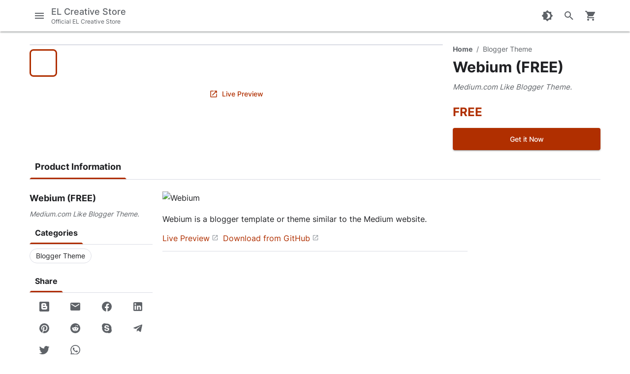

--- FILE ---
content_type: text/html; charset=UTF-8
request_url: https://store.elcreative.net/2023/03/webium.html
body_size: 60269
content:
<!DOCTYPE html>
<html class='ltr item scroll-pt-20' dir='ltr' lang='en'>
<head>
<meta charset='UTF-8'/>
<meta content='width=device-width, initial-scale=1.0' name='viewport'/>
<meta content='Medium.com Like Blogger Theme.' name='description'/>
<title>Webium (FREE) | EL Creative Store</title>
<meta content='EL Creative Store, Medium.com Like Blogger Theme., Webium (FREE)' name='keywords'/>
<meta content='EL Creative Store, Medium.com Like Blogger Theme., Webium (FREE)' name='news_keywords'/>
<meta content='EL Creative Store' name='author'/>
<meta content='EL Creative Store' name='copyright'/>
<meta content='en' name='language'/>
<meta content='https://store.elcreative.net/2023/03/webium.html' name='url'/>
<meta content='https://store.elcreative.net/2023/03/webium.html' name='home'/>
<meta content='https://store.elcreative.net/2023/03/webium.html' name='publisher'/>
<meta content='Global' name='distribution'/>
<meta content='all' name='target'/>
<meta content='general' name='rating'/>
<meta content='#B02F00' name='theme-color'/>
<meta content='index, follow' name='robots'/>
<meta content='index, follow' name='googlebot'/>
<meta content='index, follow' name='googlemediabot'/>
<meta content='index, follow' name='gulliver'/>
<meta content='index, follow' name='slurp'/>
<meta content='index, follow' name='fast'/>
<meta content='index, follow' name='scooter'/>
<meta content='index, follow' name='vscooter'/>
<meta content='index, follow' name='ia_archiver'/>
<meta content='index, follow' name='FAST-WebCrawler'/>
<meta content='index, follow' name='teoma'/>
<meta content='index, follow' name='Baiduspider'/>
<meta content='index, follow' name='AlexaBot'/>
<meta content='index, follow' name='Yandex'/>
<meta content='index, follow' name='JikeSpider'/>
<meta content='index, follow' name='naverbot'/>
<meta content='index, follow' name='yeti'/>
<meta content='index, follow' name='SurveyBot'/>
<meta content='index, follow' name='ZyBorg'/>
<meta content='index, follow' name='ArchitextSpider'/>
<meta content='index, follow' name='msnbot-media/1.0'/>
<meta content='index, follow' name='MSNPTC'/>
<meta content='index, follow' name='MSNBot'/>
<meta content='index, follow' name='bingbot'/>
<meta content='index, follow' name='coccoc'/>
<meta content='index, follow' name='Linespider'/>
<meta content='EL Creative Store, Webium (FREE)' property='article:tag'/>
<meta content='EL Creative Store' name='apple-mobile-web-app-title'/>
<meta content='yes' name='apple-mobile-web-app-capable'/>
<meta content='yes' name='apple-touch-fullscreen'/>
<meta content='#B02F00' name='apple-mobile-web-app-status-bar-style'/>
<meta content='#B02F00' name='msapplication-navbutton-color'/>
<meta content='EL Creative Store' property='og:site_name'/>
<meta content='https://store.elcreative.net/2023/03/webium.html' property='og:url'/>
<meta content='en' property='og:locale'/>
<meta content='Webium (FREE)' property='og:title'/>
<meta content='article' property='og:type'/>
<meta content='Medium.com Like Blogger Theme.' property='og:description'/>
<meta content='Webium (FREE)' name='twitter:title'/>
<meta content='Medium.com Like Blogger Theme.' name='twitter:description'/>
<meta content='https://store.elcreative.net/2023/03/webium.html' name='twitter:url'/>
<meta content='https://store.elcreative.net/2023/03/webium.html' name='twitter:domain'/>
<meta content='summary_large_image' name='twitter:card'/>
<link href='https://store.elcreative.net/2023/03/webium.html' rel='canonical'/>
<link href='https://store.elcreative.net/favicon.ico' rel='icon' type='image/x-icon'/>
<link href='https://store.elcreative.net/favicon.ico' rel='shortcut' type='image/icon'/>
<link href='https://store.elcreative.net/favicon.ico' rel='apple-touch-startup-image'/>
<link href='https://store.elcreative.net/favicon.ico' rel='apple-touch-icon'/>
<link href='//1.bp.blogspot.com' rel='dns-prefetch preconnect'/>
<link href='//2.bp.blogspot.com' rel='dns-prefetch preconnect'/>
<link href='//3.bp.blogspot.com' rel='dns-prefetch preconnect'/>
<link href='//4.bp.blogspot.com' rel='dns-prefetch preconnect'/>
<link href='//lh3.googleusercontent.com' rel='dns-prefetch preconnect'/>
<link href='//blogger.googleusercontent.com' rel='dns-prefetch preconnect'/>
<link href='//www.blogger.com' rel='dns-prefetch preconnect'/>
<link href='//fonts.googleapis.com' rel='dns-prefetch preconnect'/>
<link href='//fonts.gstatic.com' rel='dns-prefetch preconnect'/>
<link href='//resources.blogblog.com' rel='dns-prefetch preconnect'/>
<link href='//www.facebook.com' rel='dns-prefetch preconnect'/>
<link href='//twitter.com' rel='dns-prefetch preconnect'/>
<link href='//www.youtube.com' rel='dns-prefetch preconnect'/>
<link href='//www.pinterest.com' rel='dns-prefetch preconnect'/>
<link href='//www.linkedin.com' rel='dns-prefetch preconnect'/>
<link href='//www.behance.net' rel='dns-prefetch preconnect'/>
<link href='//feeds.feedburner.com' rel='dns-prefetch preconnect'/>
<link href='//github.com' rel='dns-prefetch preconnect'/>
<link href='//apis.google.com' rel='dns-prefetch preconnect'/>
<link href='//connect.facebook.net' rel='dns-prefetch preconnect'/>
<link href='//cdnjs.cloudflare.com' rel='dns-prefetch preconnect'/>
<link href='//www.google-analytics.com' rel='dns-prefetch preconnect'/>
<link href='//pagead2.googlesyndication.com' rel='dns-prefetch preconnect'/>
<link href='//googleads.g.doubleclick.net' rel='dns-prefetch preconnect'/>
<link href='//www.gstatic.com' rel='dns-prefetch preconnect'/>
<link href='//www.googletagservices.com' rel='dns-prefetch preconnect'/>
<link href='//static.xx.fbcdn.net' rel='dns-prefetch preconnect'/>
<link href='//tpc.googlesyndication.com' rel='dns-prefetch preconnect'/>
<link href='//syndication.twitter.com' rel='dns-prefetch preconnect'/>
<link rel="alternate" type="application/atom+xml" title="EL Creative Store - Atom" href="https://store.elcreative.net/feeds/posts/default" />
<link rel="alternate" type="application/rss+xml" title="EL Creative Store - RSS" href="https://store.elcreative.net/feeds/posts/default?alt=rss" />
<link rel="service.post" type="application/atom+xml" title="EL Creative Store - Atom" href="https://www.blogger.com/feeds/7254286546475236780/posts/default" />

<link rel="alternate" type="application/atom+xml" title="EL Creative Store - Atom" href="https://store.elcreative.net/feeds/5837815803302038651/comments/default" />
<meta content='https://blogger.googleusercontent.com/img/b/R29vZ2xl/AVvXsEh3rGAyNDGpzHHdJHWLQ5HYwAnTTkMh9Rv_s9CU6parDG8snZYbBxZ5M1fNiOyO2Xwi_mBa5gU59C-I81TAV_6cPnI9jDSWQz2RPLCYy5xbRQ4AKC_c1DLGx1loAUGtx69lKAV1B4wvQiLl6nBiI8MNBzPcHi-nf-bN5Hd67ZbGxP1fAXRTJoONV_Z4/w600/index2.png' property='og:image'/>
<meta content='https://blogger.googleusercontent.com/img/b/R29vZ2xl/AVvXsEh3rGAyNDGpzHHdJHWLQ5HYwAnTTkMh9Rv_s9CU6parDG8snZYbBxZ5M1fNiOyO2Xwi_mBa5gU59C-I81TAV_6cPnI9jDSWQz2RPLCYy5xbRQ4AKC_c1DLGx1loAUGtx69lKAV1B4wvQiLl6nBiI8MNBzPcHi-nf-bN5Hd67ZbGxP1fAXRTJoONV_Z4/w600/index2.png' name='twitter:image'/>
<link href='https://blogger.googleusercontent.com/img/b/R29vZ2xl/AVvXsEh3rGAyNDGpzHHdJHWLQ5HYwAnTTkMh9Rv_s9CU6parDG8snZYbBxZ5M1fNiOyO2Xwi_mBa5gU59C-I81TAV_6cPnI9jDSWQz2RPLCYy5xbRQ4AKC_c1DLGx1loAUGtx69lKAV1B4wvQiLl6nBiI8MNBzPcHi-nf-bN5Hd67ZbGxP1fAXRTJoONV_Z4/w600/index2.png' rel='image_src'/>
<style type='text/css'>@font-face{font-family:'Allerta';font-style:normal;font-weight:400;font-display:swap;src:url(//fonts.gstatic.com/s/allerta/v19/TwMO-IAHRlkbx940YnYXSCiN9uc.woff2)format('woff2');unicode-range:U+0000-00FF,U+0131,U+0152-0153,U+02BB-02BC,U+02C6,U+02DA,U+02DC,U+0304,U+0308,U+0329,U+2000-206F,U+20AC,U+2122,U+2191,U+2193,U+2212,U+2215,U+FEFF,U+FFFD;}</style>
<style>@font-face{font-family:Materia;font-style:normal;font-weight:400;font-display:swap;src:url(https://fonts.gstatic.com/s/inter/v11/UcCO3FwrK3iLTeHuS_fvQtMwCp50KnMw2boKoduKmMEVuLyfAZJhiI2B.woff2) format("woff2");unicode-range:U+0460-052F,U+1C80-1C88,U+20B4,U+2DE0-2DFF,U+A640-A69F,U+FE2E-FE2F}@font-face{font-family:Materia;font-style:normal;font-weight:400;font-display:swap;src:url(https://fonts.gstatic.com/s/inter/v11/UcCO3FwrK3iLTeHuS_fvQtMwCp50KnMw2boKoduKmMEVuLyfAZthiI2B.woff2) format("woff2");unicode-range:U+0301,U+0400-045F,U+0490-0491,U+04B0-04B1,U+2116}@font-face{font-family:Materia;font-style:normal;font-weight:400;font-display:swap;src:url(https://fonts.gstatic.com/s/inter/v11/UcCO3FwrK3iLTeHuS_fvQtMwCp50KnMw2boKoduKmMEVuLyfAZNhiI2B.woff2) format("woff2");unicode-range:U+1F00-1FFF}@font-face{font-family:Materia;font-style:normal;font-weight:400;font-display:swap;src:url(https://fonts.gstatic.com/s/inter/v11/UcCO3FwrK3iLTeHuS_fvQtMwCp50KnMw2boKoduKmMEVuLyfAZxhiI2B.woff2) format("woff2");unicode-range:U+0370-03FF}@font-face{font-family:Materia;font-style:normal;font-weight:400;font-display:swap;src:url(https://fonts.gstatic.com/s/inter/v11/UcCO3FwrK3iLTeHuS_fvQtMwCp50KnMw2boKoduKmMEVuLyfAZBhiI2B.woff2) format("woff2");unicode-range:U+0102-0103,U+0110-0111,U+0128-0129,U+0168-0169,U+01A0-01A1,U+01AF-01B0,U+1EA0-1EF9,U+20AB}@font-face{font-family:Materia;font-style:normal;font-weight:400;font-display:swap;src:url(https://fonts.gstatic.com/s/inter/v11/UcCO3FwrK3iLTeHuS_fvQtMwCp50KnMw2boKoduKmMEVuLyfAZFhiI2B.woff2) format("woff2");unicode-range:U+0100-024F,U+0259,U+1E00-1EFF,U+2020,U+20A0-20AB,U+20AD-20CF,U+2113,U+2C60-2C7F,U+A720-A7FF}@font-face{font-family:Materia;font-style:normal;font-weight:400;font-display:swap;src:url(https://fonts.gstatic.com/s/inter/v11/UcCO3FwrK3iLTeHuS_fvQtMwCp50KnMw2boKoduKmMEVuLyfAZ9hiA.woff2) format("woff2");unicode-range:U+0000-00FF,U+0131,U+0152-0153,U+02BB-02BC,U+02C6,U+02DA,U+02DC,U+2000-206F,U+2074,U+20AC,U+2122,U+2191,U+2193,U+2212,U+2215,U+FEFF,U+FFFD}@font-face{font-family:Materia;font-style:normal;font-weight:500;font-display:swap;src:url(https://fonts.gstatic.com/s/inter/v11/UcCO3FwrK3iLTeHuS_fvQtMwCp50KnMw2boKoduKmMEVuI6fAZJhiI2B.woff2) format("woff2");unicode-range:U+0460-052F,U+1C80-1C88,U+20B4,U+2DE0-2DFF,U+A640-A69F,U+FE2E-FE2F}@font-face{font-family:Materia;font-style:normal;font-weight:500;font-display:swap;src:url(https://fonts.gstatic.com/s/inter/v11/UcCO3FwrK3iLTeHuS_fvQtMwCp50KnMw2boKoduKmMEVuI6fAZthiI2B.woff2) format("woff2");unicode-range:U+0301,U+0400-045F,U+0490-0491,U+04B0-04B1,U+2116}@font-face{font-family:Materia;font-style:normal;font-weight:500;font-display:swap;src:url(https://fonts.gstatic.com/s/inter/v11/UcCO3FwrK3iLTeHuS_fvQtMwCp50KnMw2boKoduKmMEVuI6fAZNhiI2B.woff2) format("woff2");unicode-range:U+1F00-1FFF}@font-face{font-family:Materia;font-style:normal;font-weight:500;font-display:swap;src:url(https://fonts.gstatic.com/s/inter/v11/UcCO3FwrK3iLTeHuS_fvQtMwCp50KnMw2boKoduKmMEVuI6fAZxhiI2B.woff2) format("woff2");unicode-range:U+0370-03FF}@font-face{font-family:Materia;font-style:normal;font-weight:500;font-display:swap;src:url(https://fonts.gstatic.com/s/inter/v11/UcCO3FwrK3iLTeHuS_fvQtMwCp50KnMw2boKoduKmMEVuI6fAZBhiI2B.woff2) format("woff2");unicode-range:U+0102-0103,U+0110-0111,U+0128-0129,U+0168-0169,U+01A0-01A1,U+01AF-01B0,U+1EA0-1EF9,U+20AB}@font-face{font-family:Materia;font-style:normal;font-weight:500;font-display:swap;src:url(https://fonts.gstatic.com/s/inter/v11/UcCO3FwrK3iLTeHuS_fvQtMwCp50KnMw2boKoduKmMEVuI6fAZFhiI2B.woff2) format("woff2");unicode-range:U+0100-024F,U+0259,U+1E00-1EFF,U+2020,U+20A0-20AB,U+20AD-20CF,U+2113,U+2C60-2C7F,U+A720-A7FF}@font-face{font-family:Materia;font-style:normal;font-weight:500;font-display:swap;src:url(https://fonts.gstatic.com/s/inter/v11/UcCO3FwrK3iLTeHuS_fvQtMwCp50KnMw2boKoduKmMEVuI6fAZ9hiA.woff2) format("woff2");unicode-range:U+0000-00FF,U+0131,U+0152-0153,U+02BB-02BC,U+02C6,U+02DA,U+02DC,U+2000-206F,U+2074,U+20AC,U+2122,U+2191,U+2193,U+2212,U+2215,U+FEFF,U+FFFD}@font-face{font-family:Materia;font-style:normal;font-weight:600;font-display:swap;src:url(https://fonts.gstatic.com/s/inter/v11/UcCO3FwrK3iLTeHuS_fvQtMwCp50KnMw2boKoduKmMEVuGKYAZJhiI2B.woff2) format("woff2");unicode-range:U+0460-052F,U+1C80-1C88,U+20B4,U+2DE0-2DFF,U+A640-A69F,U+FE2E-FE2F}@font-face{font-family:Materia;font-style:normal;font-weight:600;font-display:swap;src:url(https://fonts.gstatic.com/s/inter/v11/UcCO3FwrK3iLTeHuS_fvQtMwCp50KnMw2boKoduKmMEVuGKYAZthiI2B.woff2) format("woff2");unicode-range:U+0301,U+0400-045F,U+0490-0491,U+04B0-04B1,U+2116}@font-face{font-family:Materia;font-style:normal;font-weight:600;font-display:swap;src:url(https://fonts.gstatic.com/s/inter/v11/UcCO3FwrK3iLTeHuS_fvQtMwCp50KnMw2boKoduKmMEVuGKYAZNhiI2B.woff2) format("woff2");unicode-range:U+1F00-1FFF}@font-face{font-family:Materia;font-style:normal;font-weight:600;font-display:swap;src:url(https://fonts.gstatic.com/s/inter/v11/UcCO3FwrK3iLTeHuS_fvQtMwCp50KnMw2boKoduKmMEVuGKYAZxhiI2B.woff2) format("woff2");unicode-range:U+0370-03FF}@font-face{font-family:Materia;font-style:normal;font-weight:600;font-display:swap;src:url(https://fonts.gstatic.com/s/inter/v11/UcCO3FwrK3iLTeHuS_fvQtMwCp50KnMw2boKoduKmMEVuGKYAZBhiI2B.woff2) format("woff2");unicode-range:U+0102-0103,U+0110-0111,U+0128-0129,U+0168-0169,U+01A0-01A1,U+01AF-01B0,U+1EA0-1EF9,U+20AB}@font-face{font-family:Materia;font-style:normal;font-weight:600;font-display:swap;src:url(https://fonts.gstatic.com/s/inter/v11/UcCO3FwrK3iLTeHuS_fvQtMwCp50KnMw2boKoduKmMEVuGKYAZFhiI2B.woff2) format("woff2");unicode-range:U+0100-024F,U+0259,U+1E00-1EFF,U+2020,U+20A0-20AB,U+20AD-20CF,U+2113,U+2C60-2C7F,U+A720-A7FF}@font-face{font-family:Materia;font-style:normal;font-weight:600;font-display:swap;src:url(https://fonts.gstatic.com/s/inter/v11/UcCO3FwrK3iLTeHuS_fvQtMwCp50KnMw2boKoduKmMEVuGKYAZ9hiA.woff2) format("woff2");unicode-range:U+0000-00FF,U+0131,U+0152-0153,U+02BB-02BC,U+02C6,U+02DA,U+02DC,U+2000-206F,U+2074,U+20AC,U+2122,U+2191,U+2193,U+2212,U+2215,U+FEFF,U+FFFD}@font-face{font-family:Materia;font-style:normal;font-weight:700;font-display:swap;src:url(https://fonts.gstatic.com/s/inter/v11/UcCO3FwrK3iLTeHuS_fvQtMwCp50KnMw2boKoduKmMEVuFuYAZJhiI2B.woff2) format("woff2");unicode-range:U+0460-052F,U+1C80-1C88,U+20B4,U+2DE0-2DFF,U+A640-A69F,U+FE2E-FE2F}@font-face{font-family:Materia;font-style:normal;font-weight:700;font-display:swap;src:url(https://fonts.gstatic.com/s/inter/v11/UcCO3FwrK3iLTeHuS_fvQtMwCp50KnMw2boKoduKmMEVuFuYAZthiI2B.woff2) format("woff2");unicode-range:U+0301,U+0400-045F,U+0490-0491,U+04B0-04B1,U+2116}@font-face{font-family:Materia;font-style:normal;font-weight:700;font-display:swap;src:url(https://fonts.gstatic.com/s/inter/v11/UcCO3FwrK3iLTeHuS_fvQtMwCp50KnMw2boKoduKmMEVuFuYAZNhiI2B.woff2) format("woff2");unicode-range:U+1F00-1FFF}@font-face{font-family:Materia;font-style:normal;font-weight:700;font-display:swap;src:url(https://fonts.gstatic.com/s/inter/v11/UcCO3FwrK3iLTeHuS_fvQtMwCp50KnMw2boKoduKmMEVuFuYAZxhiI2B.woff2) format("woff2");unicode-range:U+0370-03FF}@font-face{font-family:Materia;font-style:normal;font-weight:700;font-display:swap;src:url(https://fonts.gstatic.com/s/inter/v11/UcCO3FwrK3iLTeHuS_fvQtMwCp50KnMw2boKoduKmMEVuFuYAZBhiI2B.woff2) format("woff2");unicode-range:U+0102-0103,U+0110-0111,U+0128-0129,U+0168-0169,U+01A0-01A1,U+01AF-01B0,U+1EA0-1EF9,U+20AB}@font-face{font-family:Materia;font-style:normal;font-weight:700;font-display:swap;src:url(https://fonts.gstatic.com/s/inter/v11/UcCO3FwrK3iLTeHuS_fvQtMwCp50KnMw2boKoduKmMEVuFuYAZFhiI2B.woff2) format("woff2");unicode-range:U+0100-024F,U+0259,U+1E00-1EFF,U+2020,U+20A0-20AB,U+20AD-20CF,U+2113,U+2C60-2C7F,U+A720-A7FF}@font-face{font-family:Materia;font-style:normal;font-weight:700;font-display:swap;src:url(https://fonts.gstatic.com/s/inter/v11/UcCO3FwrK3iLTeHuS_fvQtMwCp50KnMw2boKoduKmMEVuFuYAZ9hiA.woff2) format("woff2");unicode-range:U+0000-00FF,U+0131,U+0152-0153,U+02BB-02BC,U+02C6,U+02DA,U+02DC,U+2000-206F,U+2074,U+20AC,U+2122,U+2191,U+2193,U+2212,U+2215,U+FEFF,U+FFFD}</style>
<style id='page-skin-1' type='text/css'><!--
/*
* Name            : Materia Store
* Version         : 1.0.0
* Updated Date    : April 7, 2023 - 04:27 AM
* Author          : Yasya El Hakim
* Demo URL        : https://materiax.elcreativeacademy.com/
*/
html{font-family: Materia, Allerta, -apple-system, BlinkMacSystemFont, 'Segoe UI', 'Helvetica Neue', sans-serif !important}
:root {
--version: "Materia Store v1.0.0";
--contentBullet: "\0000a0\002022\0000a0";
--contentDash: "\0000a0\002014\0000a0";
--contentSlash: "\0000a0\00002f\0000a0";
--optionNavbarSearchRadius: 25px;
--optionDrawerMenuItemRadius: 25px;
--optionIndexRadius: 4px;
--optionIndexThumbnailRadius: 4px;
--optionGadgetPopularPostThumbnailRadius: 8px;
--optionGadgetBlogListThumbnailRadius: 8px;
--optionGadgetFeaturedPostThumbnailRadius: 8px;
--optionItemCommentAuthorImageRadius: 25px;
--optionMainWidth: 1200px;
--optionNavbarSearchMaxWidth: 680px;
--optionNavbarButtonRadius: 25px;
--optionIndexGap: 12px;
--optionItemImageCarouselRadius: 8px;
--optionItemImageCarouselButtonRadius: 8px;
--colorBackground: #FFFFFF;
--colorBackgroundTrans1: #FFFFFF1f;
--colorBackgroundTrans2: #FFFFFF2e;
--colorKey: #B02F00;
--colorKeyTrans1: #B02F001f;
--colorKeyTrans2: #B02F002e;
--colorText: #202124;
--colorTextTrans1: #2021241f;
--colorTextTrans2: #2021242e;
--colorMeta: #5F6368;
--colorBorder: #DADCE4;
--colorButtonIcon: #5F6368;
--colorButtonIconTrans1: #5F63681f;
--colorButtonIconTrans2: #5F63682e;
--colorNavbarEdgeShadow: #2021242e;
--colorNavbarBackground: #FFFFFF;
--colorNavbarText: #5F6368;
--colorNavbarTextTrans1: #5F63681f;
--colorNavbarTextTrans2: #5F63682e;
--colorNavbarEdgeBorder: #DADCE4;
--colorDrawerMenuEdgeShadow: #2021242e;
--colorDrawerMenuBackground: #FFFFFF;
--colorDrawerMenuItem: #5F6368;
--colorDrawerMenuItemTrans1: #5F63681f;
--colorDrawerMenuItemTrans2: #5F63682e;
--colorDrawerMenuItemSelected: #B02F00;
--colorDrawerMenuItemSelectedTrans1: #B02F001f;
--colorDrawerMenuItemSelectedTrans2: #B02F002e;
--colorDrawerMenuDelimiter: #DADCE4;
--colorDrawerMenuEdgeBorder: #DADCE4;
--colorIndexBackground: #FFFFFF;
--colorIndexEdgeBorder: #DADCE4;
--colorIndexTitle: #202124;
--colorIndexTitleHover: #B02F00;
--colorIndexPrice: #B02F00;
--colorIndexPagination: #B02F00;
--colorIndexPaginationTrans1: #B02F001f;
--colorIndexPaginationTrans2: #B02F002e;
--colorIndexEdgeShadowTrans2: #2021242e;
--colorIndexRecentHeadlineTitle: #202124;
--colorIndexRecentHeadlineBorder: #DADCE4;
--colorIndexRecentHeadlineIndicator: #B02F00;
--colorIndexMeta: #5F6368;
--colorItemBorder: #DADCE4;
--colorItemBreadcrumb: #5F6368;
--colorItemBreadcrumbHover: #B02F00;
--colorItemTitle: #202124;
--colorItemText: #202124;
--colorItemTextTrans1: #2021241f;
--colorItemTextTrans2: #2021242e;
--colorItemTextTrans3: #202124a1;
--colorItemLink: #B02F00;
--colorItemDescription: #5F6368;
--colorItemMeta: #5F6368;
--colorItemKey: #B02F00;
--colorItemKeyTrans1: #B02F001f;
--colorItemKeyTrans2: #B02F002e;
--colorItemLabelListText: #202124;
--colorItemLabelListBorder: #DADCE4;
--colorItemLabelListHover: #B02F00;
--colorItemCommentMessage: #5F6368;
--colorItemCommentBackground: #FFFFFF;
--colorItemCommentShadowTrans2: #2021242e;
--colorItemCommentAuthorName: #202124;
--colorItemCommentAuthorNameHover: #B02F00;
--colorItemCommentMeta: #5F6368;
--colorItemCommentBorder: #DADCE4;
--colorItemCommentContent: #202124;
--colorItemCommentContentTrans1: #2021241f;
--colorItemCommentContentLink: #B02F00;
--colorItemCommentButton: #B02F00;
--colorItemCommentButtonTrans1: #B02F001f;
--colorItemCommentButtonTrans2: #B02F002e;
--colorItemImageCarouselEdgeBorder: #DADCE4;
--colorItemImageCarouselEdgeShadow: #2021242e;
--colorItemImageCarouselButtonBorder: #DADCE4;
--colorItemImageCarouselButtonBorderSelected: #B02F00;
--colorGadgetKey: #B02F00;
--colorGadgetTitle: #202124;
--colorGadgetTitleIndicator: #B02F00;
--colorGadgetBorder: #DADCE4;
--colorGadgetLink: #202124;
--colorGadgetLinkHover: #B02F00;
--colorGadgetMeta: #5F6368;
--colorColorModeDarkKey: #FFB5A0;
--colorColorModeDarkKeyTrans1: #FFB5A01f;
--colorColorModeDarkKeyTrans2: #FFB5A02e;
--colorColorModeDarkBackground: #202124;
--colorColorModeDarkBackgroundTrans1: #2021241f;
--colorColorModeDarkBackgroundTrans2: #2021242e;
--colorColorModeDarkBackgroundAlt: #38393d;
--colorColorModeDarkText: #E4E6E9;
--colorColorModeDarkTextTrans1: #E4E6E91f;
--colorColorModeDarkTextTrans2: #E4E6E92e;
--colorColorModeDarkMeta: #9AA0A6;
--colorColorModeDarkBorder: #5F6368;
--colorRippleEffect: #5F63682e;
--colorScrollIndicator: #B02F00;
};

--></style>
<style>*,:after,:before{-webkit-box-sizing:border-box;box-sizing:border-box;border:0 solid #e5e7eb}:after,:before{--elcreative-content:""}html{line-height:1.5;-webkit-text-size-adjust:100%;-moz-tab-size:4;-o-tab-size:4;tab-size:4;font-family:ui-sans-serif,system-ui,-apple-system,BlinkMacSystemFont,Segoe UI,Roboto,Helvetica Neue,Arial,Noto Sans,sans-serif,Apple Color Emoji,Segoe UI Emoji,Segoe UI Symbol,Noto Color Emoji;-webkit-font-feature-settings:normal;font-feature-settings:normal}body{margin:0;line-height:inherit}hr{height:0;color:inherit;border-top-width:1px}abbr:where([title]){-webkit-text-decoration:underline dotted;text-decoration:underline dotted}h1,h2,h3,h4,h5,h6{font-size:inherit;font-weight:inherit}a{color:inherit;text-decoration:inherit}b,strong{font-weight:bolder}code,kbd,pre,samp{font-family:ui-monospace,Cascadia Mono,Segoe UI Mono,Liberation Mono,Menlo,Monaco,Consolas,monospace;font-size:1em}small{font-size:80%}sub,sup{font-size:75%;line-height:0;position:relative;vertical-align:initial}sub{bottom:-.25em}sup{top:-.5em}table{text-indent:0;border-color:inherit;border-collapse:collapse}button,input,optgroup,select,textarea{font-family:inherit;font-size:100%;font-weight:inherit;line-height:inherit;color:inherit;margin:0;padding:0}button,select{text-transform:none}[type=button],[type=reset],[type=submit],button{-webkit-appearance:button;background-color:initial;background-image:none}:-moz-focusring{outline:auto}:-moz-ui-invalid{box-shadow:none}progress{vertical-align:initial}::-webkit-inner-spin-button,::-webkit-outer-spin-button{height:auto}[type=search]{-webkit-appearance:textfield;outline-offset:-2px}::-webkit-search-decoration{-webkit-appearance:none}::-webkit-file-upload-button{-webkit-appearance:button;font:inherit}summary{display:list-item}blockquote,dd,dl,figure,h1,h2,h3,h4,h5,h6,hr,p,pre{margin:0}fieldset{margin:0}fieldset,legend{padding:0}menu,ol,ul{list-style:none;margin:0;padding:0}textarea{resize:vertical}input::-webkit-input-placeholder,textarea::-webkit-input-placeholder{opacity:1;color:#9ca3af}input::-moz-placeholder,textarea::-moz-placeholder{opacity:1;color:#9ca3af}input:-ms-input-placeholder,textarea:-ms-input-placeholder{opacity:1;color:#9ca3af}input::-ms-input-placeholder,textarea::-ms-input-placeholder{opacity:1;color:#9ca3af}input::placeholder,textarea::placeholder{opacity:1;color:#9ca3af}[role=button],button{cursor:pointer}:disabled{cursor:default}audio,canvas,embed,iframe,img,object,svg,video{display:block;vertical-align:middle}img,video{max-width:100%;height:auto}[hidden]{display:none}*{-webkit-tap-highlight-color:transparent}::-webkit-input-placeholder{color:inherit}::-moz-placeholder{color:inherit}:-ms-input-placeholder{color:inherit}::-ms-input-placeholder{color:inherit}::placeholder{color:inherit}html{overflow-y:auto;overflow-x:hidden;scroll-behavior:smooth;font-family:Materia,-apple-system,BlinkMacSystemFont,Segoe UI,Helvetica Neue,sans-serif}.elcreative_input{position:relative;margin-top:.25rem;margin-bottom:.25rem;width:100%;padding-top:.25rem;padding-bottom:.25rem}.elcreative_input>input,.elcreative_input>select,.elcreative_input>textarea{width:100%;-webkit-appearance:none;-moz-appearance:none;appearance:none;border-radius:.375rem;border-width:1px;border-color:var(--colorBorder);background-color:var(--colorBackground);padding:.75rem;font-size:.875rem;line-height:1.25rem;color:transparent;-webkit-transition-property:border-color,margin,padding,top,-webkit-box-shadow,-webkit-transform;transition-property:border-color,margin,padding,top,-webkit-box-shadow,-webkit-transform;transition-property:border-color,box-shadow,margin,padding,transform,top;transition-property:border-color,box-shadow,margin,padding,transform,top,-webkit-box-shadow,-webkit-transform;-webkit-transition-duration:.15s;transition-duration:.15s;-webkit-transition-timing-function:cubic-bezier(.4,0,.2,1);transition-timing-function:cubic-bezier(.4,0,.2,1)}.elcreative_input>input:focus,.elcreative_input>select:focus,.elcreative_input>textarea:focus{border-color:var(--colorKey);color:var(--colorText);--elcreative-shadow:inset 1px 0 var(--colorKey),inset -1px 0 var(--colorKey),inset 0 -1px var(--colorKey),inset 0 1px var(--colorKey);--elcreative-shadow-colored:inset 1px 0 var(--elcreative-shadow-color),inset -1px 0 var(--elcreative-shadow-color),inset 0 -1px var(--elcreative-shadow-color),inset 0 1px var(--elcreative-shadow-color);-webkit-box-shadow:var(--elcreative-ring-offset-shadow,0 0 transparent),var(--elcreative-ring-shadow,0 0 transparent),var(--elcreative-shadow);box-shadow:var(--elcreative-ring-offset-shadow,0 0 transparent),var(--elcreative-ring-shadow,0 0 transparent),var(--elcreative-shadow);--elcreative-shadow-color:var(--colorKey);--elcreative-shadow:var(--elcreative-shadow-colored);outline-width:0}.elcreative_input>input:disabled,.elcreative_input>select:disabled,.elcreative_input>textarea:disabled{cursor:no-drop}.dark .elcreative_input>input,.dark .elcreative_input>select,.dark .elcreative_input>textarea{border-color:var(--colorColorModeDarkBorder);background-color:var(--colorColorModeDarkBackground)}.dark .elcreative_input>input:focus,.dark .elcreative_input>select:focus,.dark .elcreative_input>textarea:focus{border-color:var(--colorColorModeDarkKey);color:var(--colorColorModeDarkText);--elcreative-shadow-color:var(--colorColorModeDarkKey);--elcreative-shadow:var(--elcreative-shadow-colored)}.elcreative_input>input::-webkit-input-placeholder{color:transparent}.elcreative_input>input::-moz-placeholder{color:transparent}.elcreative_input>input:-ms-input-placeholder{color:transparent}.elcreative_input>input::-ms-input-placeholder{color:transparent}.elcreative_input>input::placeholder{color:transparent}.elcreative_input>input:focus::-webkit-input-placeholder{color:var(--colorMeta)}.elcreative_input>input:focus::-moz-placeholder{color:var(--colorMeta)}.elcreative_input>input:focus:-ms-input-placeholder{color:var(--colorMeta)}.elcreative_input>input:focus::-ms-input-placeholder{color:var(--colorMeta)}.elcreative_input>input:focus::placeholder{color:var(--colorMeta)}.dark .elcreative_input>input:focus::-webkit-input-placeholder{color:var(--colorColorModeDarkMeta)}.dark .elcreative_input>input:focus::-moz-placeholder{color:var(--colorColorModeDarkMeta)}.dark .elcreative_input>input:focus:-ms-input-placeholder{color:var(--colorColorModeDarkMeta)}.dark .elcreative_input>input:focus::-ms-input-placeholder{color:var(--colorColorModeDarkMeta)}.dark .elcreative_input>input:focus::placeholder{color:var(--colorColorModeDarkMeta)}.elcreative_input>textarea{resize:vertical}.elcreative_input>select{cursor:pointer}.elcreative_input>input:not(:-moz-placeholder-shown),.elcreative_input>select:not(:-moz-placeholder-shown),.elcreative_input>textarea:not(:-moz-placeholder-shown){border-color:var(--colorKey);color:var(--colorText)}.elcreative_input>input:not(:-ms-input-placeholder),.elcreative_input>select:not(:-ms-input-placeholder),.elcreative_input>textarea:not(:-ms-input-placeholder){border-color:var(--colorKey);color:var(--colorText)}.elcreative_input>input:not(:placeholder-shown),.elcreative_input>select:not(:placeholder-shown),.elcreative_input>textarea:not(:placeholder-shown){border-color:var(--colorKey);color:var(--colorText)}.dark .elcreative_input>input:not(:-moz-placeholder-shown),.dark .elcreative_input>select:not(:-moz-placeholder-shown),.dark .elcreative_input>textarea:not(:-moz-placeholder-shown){border-color:var(--colorColorModeDarkKey);color:var(--colorColorModeDarkText)}.dark .elcreative_input>input:not(:-ms-input-placeholder),.dark .elcreative_input>select:not(:-ms-input-placeholder),.dark .elcreative_input>textarea:not(:-ms-input-placeholder){border-color:var(--colorColorModeDarkKey);color:var(--colorColorModeDarkText)}.dark .elcreative_input>input:not(:placeholder-shown),.dark .elcreative_input>select:not(:placeholder-shown),.dark .elcreative_input>textarea:not(:placeholder-shown){border-color:var(--colorColorModeDarkKey);color:var(--colorColorModeDarkText)}.elcreative_input>input:not(:-moz-placeholder-shown)+label,.elcreative_input>select:not(:-moz-placeholder-shown)+label,.elcreative_input>textarea:not(:-moz-placeholder-shown)+label{top:0;--elcreative-translate-y:-20%;--elcreative-scale-x:0.8;--elcreative-scale-y:0.8;transform:translate(var(--elcreative-translate-x),var(--elcreative-translate-y)) rotate(var(--elcreative-rotate)) skewX(var(--elcreative-skew-x)) skewY(var(--elcreative-skew-y)) scaleX(var(--elcreative-scale-x)) scaleY(var(--elcreative-scale-y));padding-left:.5rem;padding-right:.5rem;color:var(--colorKey)}.elcreative_input>input:not(:-ms-input-placeholder)+label,.elcreative_input>select:not(:-ms-input-placeholder)+label,.elcreative_input>textarea:not(:-ms-input-placeholder)+label{top:0;--elcreative-translate-y:-20%;--elcreative-scale-x:0.8;--elcreative-scale-y:0.8;transform:translate(var(--elcreative-translate-x),var(--elcreative-translate-y)) rotate(var(--elcreative-rotate)) skewX(var(--elcreative-skew-x)) skewY(var(--elcreative-skew-y)) scaleX(var(--elcreative-scale-x)) scaleY(var(--elcreative-scale-y));padding-left:.5rem;padding-right:.5rem;color:var(--colorKey)}.elcreative_input>input:focus+label,.elcreative_input>input:not(:placeholder-shown)+label,.elcreative_input>select:focus+label,.elcreative_input>select:not(:placeholder-shown)+label,.elcreative_input>textarea:focus+label,.elcreative_input>textarea:not(:placeholder-shown)+label{top:0;--elcreative-translate-y:-20%;--elcreative-scale-x:0.8;--elcreative-scale-y:0.8;-webkit-transform:translate(var(--elcreative-translate-x),var(--elcreative-translate-y)) rotate(var(--elcreative-rotate)) skewX(var(--elcreative-skew-x)) skewY(var(--elcreative-skew-y)) scaleX(var(--elcreative-scale-x)) scaleY(var(--elcreative-scale-y));transform:translate(var(--elcreative-translate-x),var(--elcreative-translate-y)) rotate(var(--elcreative-rotate)) skewX(var(--elcreative-skew-x)) skewY(var(--elcreative-skew-y)) scaleX(var(--elcreative-scale-x)) scaleY(var(--elcreative-scale-y));padding-left:.5rem;padding-right:.5rem;color:var(--colorKey)}.dark .elcreative_input>input:not(:-moz-placeholder-shown)+label,.dark .elcreative_input>select:not(:-moz-placeholder-shown)+label,.dark .elcreative_input>textarea:not(:-moz-placeholder-shown)+label{color:var(--colorColorModeDarkKey)}.dark .elcreative_input>input:not(:-ms-input-placeholder)+label,.dark .elcreative_input>select:not(:-ms-input-placeholder)+label,.dark .elcreative_input>textarea:not(:-ms-input-placeholder)+label{color:var(--colorColorModeDarkKey)}.dark .elcreative_input>input:focus+label,.dark .elcreative_input>input:not(:placeholder-shown)+label,.dark .elcreative_input>select:focus+label,.dark .elcreative_input>select:not(:placeholder-shown)+label,.dark .elcreative_input>textarea:focus+label,.dark .elcreative_input>textarea:not(:placeholder-shown)+label{color:var(--colorColorModeDarkKey)}.elcreative_input>label{pointer-events:none;position:absolute;top:50%;margin-left:5.6px;margin-right:5.6px;--elcreative-translate-y:-50%;-webkit-transform:translate(var(--elcreative-translate-x),var(--elcreative-translate-y)) rotate(var(--elcreative-rotate)) skewX(var(--elcreative-skew-x)) skewY(var(--elcreative-skew-y)) scaleX(var(--elcreative-scale-x)) scaleY(var(--elcreative-scale-y));transform:translate(var(--elcreative-translate-x),var(--elcreative-translate-y)) rotate(var(--elcreative-rotate)) skewX(var(--elcreative-skew-x)) skewY(var(--elcreative-skew-y)) scaleX(var(--elcreative-scale-x)) scaleY(var(--elcreative-scale-y));background-color:var(--colorBackground);padding-left:5.6px;padding-right:5.6px;font-size:.875rem;line-height:1.25rem;line-height:1.5;color:var(--colorMeta);-webkit-transition-property:border-color,top,padding,margin,-webkit-box-shadow,-webkit-transform;transition-property:border-color,top,padding,margin,-webkit-box-shadow,-webkit-transform;transition-property:border-color,box-shadow,transform,top,padding,margin;transition-property:border-color,box-shadow,transform,top,padding,margin,-webkit-box-shadow,-webkit-transform;-webkit-transition-duration:.15s;transition-duration:.15s;-webkit-transition-timing-function:cubic-bezier(.4,0,.2,1);transition-timing-function:cubic-bezier(.4,0,.2,1)}[dir=ltr] .elcreative_input>label{left:0;-webkit-transform-origin:top left;transform-origin:top left}[dir=rtl] .elcreative_input>label{right:0;-webkit-transform-origin:top right;transform-origin:top right}.dark .elcreative_input>label{background-color:var(--colorColorModeDarkBackground);color:var(--colorColorModeDarkMeta)}.elcreative_input>textarea~label{top:1.75rem}.elcreative_button{position:relative;display:-webkit-inline-box;display:-ms-inline-flexbox;display:inline-flex;cursor:pointer;-webkit-user-select:none;-moz-user-select:none;-ms-user-select:none;user-select:none;-webkit-appearance:none;-moz-appearance:none;appearance:none;-webkit-box-align:center;-ms-flex-align:center;align-items:center;-webkit-box-pack:center;-ms-flex-pack:center;justify-content:center;overflow:hidden;white-space:nowrap;border-radius:4px;padding-left:.75rem;padding-right:.75rem;font-size:.875rem;font-weight:500;line-height:2.25rem;text-decoration-line:none;-webkit-transition-property:all;transition-property:all;-webkit-transition-timing-function:cubic-bezier(.4,0,.2,1);transition-timing-function:cubic-bezier(.4,0,.2,1);-webkit-transition-duration:.3s;transition-duration:.3s}.elcreative_button,.elcreative_button:focus{outline-width:0}.elcreative_button:not(.raised):not(.unelevated){color:var(--colorKey)}.elcreative_button:not(.raised):not(.unelevated):focus,.elcreative_button:not(.raised):not(.unelevated):hover{background-color:var(--colorKeyTrans1)}.elcreative_button:not(.raised):not(.unelevated):active{background-color:var(--colorKeyTrans2)}.dark .elcreative_button:not(.raised):not(.unelevated){color:var(--colorColorModeDarkKey)}.dark .elcreative_button:not(.raised):not(.unelevated):focus,.dark .elcreative_button:not(.raised):not(.unelevated):hover{background-color:var(--colorColorModeDarkKeyTrans1)}.dark .elcreative_button:not(.raised):not(.unelevated):active{background-color:var(--colorColorModeDarkKeyTrans2)}.elcreative_button:not(.raised):not(.unelevated).outlined{border-width:1px;border-color:var(--colorKey)}.dark .elcreative_button:not(.raised):not(.unelevated).outlined{border-color:var(--colorColorModeDarkKey)}.elcreative_button.raised,.elcreative_button.unelevated{background-color:var(--colorKey);color:var(--colorBackground)}.dark .elcreative_button.raised,.dark .elcreative_button.unelevated{background-color:var(--colorColorModeDarkKey);color:var(--colorColorModeDarkBackground)}.elcreative_button.raised{--elcreative-shadow:0 3px 1px -2px #0003,0 2px 2px 0 #00000024,0 1px 5px 0 #0000001f;--elcreative-shadow-colored:0 3px 1px -2px var(--elcreative-shadow-color),0 2px 2px 0 var(--elcreative-shadow-color),0 1px 5px 0 var(--elcreative-shadow-color);-webkit-box-shadow:var(--elcreative-ring-offset-shadow,0 0 transparent),var(--elcreative-ring-shadow,0 0 transparent),var(--elcreative-shadow);box-shadow:var(--elcreative-ring-offset-shadow,0 0 transparent),var(--elcreative-ring-shadow,0 0 transparent),var(--elcreative-shadow)}.elcreative_button.raised:focus,.elcreative_button.raised:hover{--elcreative-shadow:0 2px 4px -1px #0003,0 4px 5px 0 #00000024,0 1px 10px 0 #0000001f;--elcreative-shadow-colored:0 2px 4px -1px var(--elcreative-shadow-color),0 4px 5px 0 var(--elcreative-shadow-color),0 1px 10px 0 var(--elcreative-shadow-color)}.elcreative_button.raised:active,.elcreative_button.raised:focus,.elcreative_button.raised:hover{-webkit-box-shadow:var(--elcreative-ring-offset-shadow,0 0 transparent),var(--elcreative-ring-shadow,0 0 transparent),var(--elcreative-shadow);box-shadow:var(--elcreative-ring-offset-shadow,0 0 transparent),var(--elcreative-ring-shadow,0 0 transparent),var(--elcreative-shadow)}.elcreative_button.raised:active{--elcreative-shadow:0 3px 5px -1px #0003,0 6px 10px 0 #00000024,0 1px 18px 0 #0000001f;--elcreative-shadow-colored:0 3px 5px -1px var(--elcreative-shadow-color),0 6px 10px 0 var(--elcreative-shadow-color),0 1px 18px 0 var(--elcreative-shadow-color)}.elcreative_snackbar{visibility:visible;position:fixed;bottom:0;z-index:50;width:100%;min-width:15vw;max-width:100%;--elcreative-translate-y:0px;border-radius:0;background-color:var(--colorText);padding:.75rem 1.5rem;font-size:.875rem;line-height:1.25rem;color:var(--colorBackground);opacity:1;--elcreative-shadow:0 2px 4px -1px #0003,0 4px 5px 0 #00000024,0 1px 10px 0 #0000001f;--elcreative-shadow-colored:0 2px 4px -1px var(--elcreative-shadow-color),0 4px 5px 0 var(--elcreative-shadow-color),0 1px 10px 0 var(--elcreative-shadow-color);-webkit-box-shadow:var(--elcreative-ring-offset-shadow,0 0 transparent),var(--elcreative-ring-shadow,0 0 transparent),var(--elcreative-shadow);box-shadow:var(--elcreative-ring-offset-shadow,0 0 transparent),var(--elcreative-ring-shadow,0 0 transparent),var(--elcreative-shadow);-webkit-transition-property:opacity,visibility,-webkit-transform;transition-property:opacity,visibility,-webkit-transform;transition-property:opacity,transform,visibility;transition-property:opacity,transform,visibility,-webkit-transform;-webkit-transition-timing-function:cubic-bezier(.4,0,.2,1);transition-timing-function:cubic-bezier(.4,0,.2,1);-webkit-transition-duration:.15s;transition-duration:.15s}.elcreative_navigation #LinkList999 li.toggle>[data-toggle-class].elcreative_snackbar:after,.elcreative_snackbar{-webkit-transform:translate(var(--elcreative-translate-x),var(--elcreative-translate-y)) rotate(var(--elcreative-rotate)) skewX(var(--elcreative-skew-x)) skewY(var(--elcreative-skew-y)) scaleX(var(--elcreative-scale-x)) scaleY(var(--elcreative-scale-y));transform:translate(var(--elcreative-translate-x),var(--elcreative-translate-y)) rotate(var(--elcreative-rotate)) skewX(var(--elcreative-skew-x)) skewY(var(--elcreative-skew-y)) scaleX(var(--elcreative-scale-x)) scaleY(var(--elcreative-scale-y))}.elcreative_navigation #LinkList999 li.toggle>[data-toggle-class].elcreative_snackbar:after{content:var(--elcreative-content);--elcreative-rotate:180deg}.elcreative_navigation #LinkList999 li.toggle [data-toggle-class].elcreative_snackbar~ul.drawer_sub li{max-height:60px}[dir=ltr] .elcreative_snackbar{left:0}[dir=rtl] .elcreative_snackbar{right:0}.dark .elcreative_snackbar{background-color:var(--colorColorModeDarkBackgroundAlt);color:var(--colorColorModeDarkText)}@media (min-width:1024px){.elcreative_snackbar{bottom:24px;width:-webkit-max-content;width:-moz-max-content;width:max-content;max-width:50vw;border-radius:4px}[dir=ltr] .elcreative_snackbar{left:24px}[dir=rtl] .elcreative_snackbar{right:24px}}.elcreative_snackbar:not(.active){visibility:hidden;--elcreative-translate-y:300%;-webkit-transform:translate(var(--elcreative-translate-x),var(--elcreative-translate-y)) rotate(var(--elcreative-rotate)) skewX(var(--elcreative-skew-x)) skewY(var(--elcreative-skew-y)) scaleX(var(--elcreative-scale-x)) scaleY(var(--elcreative-scale-y));transform:translate(var(--elcreative-translate-x),var(--elcreative-translate-y)) rotate(var(--elcreative-rotate)) skewX(var(--elcreative-skew-x)) skewY(var(--elcreative-skew-y)) scaleX(var(--elcreative-scale-x)) scaleY(var(--elcreative-scale-y));opacity:0}@-webkit-keyframes animRotate{to{-webkit-transform:rotate(1turn);transform:rotate(1turn)}}@keyframes animRotate{to{-webkit-transform:rotate(1turn);transform:rotate(1turn)}}@-webkit-keyframes animDash{0%{stroke-dasharray:1,200;stroke-dashoffset:0}50%{stroke-dasharray:89,200;stroke-dashoffset:-35px}to{stroke-dasharray:89,200;stroke-dashoffset:-124px}}@keyframes animDash{0%{stroke-dasharray:1,200;stroke-dashoffset:0}50%{stroke-dasharray:89,200;stroke-dashoffset:-35px}to{stroke-dasharray:89,200;stroke-dashoffset:-124px}}@-webkit-keyframes animColor{0%,to{stroke:#4285f4}40%{stroke:#db4437}66%{stroke:#f4b400}80%,90%{stroke:#0f9d58}}@keyframes animColor{0%,to{stroke:#4285f4}40%{stroke:#db4437}66%{stroke:#f4b400}80%,90%{stroke:#0f9d58}}@-webkit-keyframes animFadeInUp{0%{opacity:0;-webkit-transform:translate3d(0,5px,0);transform:translate3d(0,5px,0)}to{opacity:1;-webkit-transform:translateZ(0);transform:translateZ(0)}}@keyframes animFadeInUp{0%{opacity:0;-webkit-transform:translate3d(0,5px,0);transform:translate3d(0,5px,0)}to{opacity:1;-webkit-transform:translateZ(0);transform:translateZ(0)}}.elcreative_alert{position:relative;margin-top:.75rem;margin-bottom:.75rem;display:block;width:100%;overflow:hidden;border-radius:4px;padding:.75rem 1rem}.elcreative_alert:after{pointer-events:none;position:absolute;top:0;content:var(--elcreative-content);opacity:.2}[dir=ltr] .elcreative_alert:after{content:var(--elcreative-content);left:-15px}[dir=rtl] .elcreative_alert:after{content:var(--elcreative-content);right:-15px}.elcreative_alert:not(.alert_outline):not(.alert_info):not(.alert_warning):not(.alert_error):not(.alert_success){background-color:var(--colorTextTrans1)}.dark .elcreative_alert:not(.alert_outline):not(.alert_info):not(.alert_warning):not(.alert_error):not(.alert_success){background-color:var(--colorColorModeDarkTextTrans2)}.elcreative_alert.alert_outline{border-width:1px}.dark .elcreative_alert.alert_outline:after{content:var(--elcreative-content);-webkit-filter:brightness(0) invert(1);filter:brightness(0) invert(1)}.elcreative_alert.alert_outline:not(.alert_info):not(.alert_warning):not(.alert_error):not(.alert_success){border-color:var(--colorBorder)}.dark .elcreative_alert.alert_outline:not(.alert_info):not(.alert_warning):not(.alert_error):not(.alert_success){border-color:var(--colorColorModeDarkBorder)}.elcreative_alert.alert_info:after{content:url([data-uri])}.elcreative_alert.alert_info.alert_outline{--elcreative-border-opacity:1;border-color:rgb(25 118 210/var(--elcreative-border-opacity));--elcreative-text-opacity:1;color:rgb(25 118 210/var(--elcreative-text-opacity))}.dark .elcreative_alert.alert_info.alert_outline{--elcreative-border-opacity:1;border-color:rgb(144 202 249/var(--elcreative-border-opacity));--elcreative-text-opacity:1;color:rgb(144 202 249/var(--elcreative-text-opacity))}.elcreative_alert.alert_info:not(.alert_outline){--elcreative-bg-opacity:1;background-color:rgb(25 118 210/var(--elcreative-bg-opacity));color:var(--colorBackground)}.dark .elcreative_alert.alert_info:not(.alert_outline){--elcreative-bg-opacity:1;background-color:rgb(144 202 249/var(--elcreative-bg-opacity));color:var(--colorColorModeDarkBackground)}.elcreative_alert.alert_warning:after{content:url([data-uri])}.elcreative_alert.alert_warning.alert_outline{--elcreative-border-opacity:1;border-color:rgb(251 140 0/var(--elcreative-border-opacity));--elcreative-text-opacity:1;color:rgb(251 140 0/var(--elcreative-text-opacity))}.dark .elcreative_alert.alert_warning.alert_outline{--elcreative-border-opacity:1;border-color:rgb(255 249 196/var(--elcreative-border-opacity));--elcreative-text-opacity:1;color:rgb(255 249 196/var(--elcreative-text-opacity))}.elcreative_alert.alert_warning:not(.alert_outline){--elcreative-bg-opacity:1;background-color:rgb(251 192 45/var(--elcreative-bg-opacity));color:var(--colorText)}.dark .elcreative_alert.alert_warning:not(.alert_outline){--elcreative-bg-opacity:1;background-color:rgb(255 249 196/var(--elcreative-bg-opacity));color:var(--colorColorModeDarkBackground)}.elcreative_alert.alert_success:after{content:url([data-uri])}.elcreative_alert.alert_success.alert_outline{--elcreative-border-opacity:1;border-color:rgb(0 112 26/var(--elcreative-border-opacity));--elcreative-text-opacity:1;color:rgb(0 112 26/var(--elcreative-text-opacity))}.dark .elcreative_alert.alert_success.alert_outline{--elcreative-border-opacity:1;border-color:rgb(200 230 201/var(--elcreative-border-opacity));--elcreative-text-opacity:1;color:rgb(200 230 201/var(--elcreative-text-opacity))}.elcreative_alert.alert_success:not(.alert_outline){--elcreative-bg-opacity:1;background-color:rgb(0 112 26/var(--elcreative-bg-opacity));color:var(--colorBackground)}.dark .elcreative_alert.alert_success:not(.alert_outline){--elcreative-bg-opacity:1;background-color:rgb(200 230 201/var(--elcreative-bg-opacity));color:var(--colorColorModeDarkBackground)}.elcreative_alert.alert_error:after{content:url([data-uri])}.elcreative_alert.alert_error.alert_outline{--elcreative-border-opacity:1;border-color:rgb(211 47 47/var(--elcreative-border-opacity));--elcreative-text-opacity:1;color:rgb(211 47 47/var(--elcreative-text-opacity))}.dark .elcreative_alert.alert_error.alert_outline{--elcreative-border-opacity:1;border-color:rgb(255 205 210/var(--elcreative-border-opacity));--elcreative-text-opacity:1;color:rgb(255 205 210/var(--elcreative-text-opacity))}.elcreative_alert.alert_error:not(.alert_outline){--elcreative-bg-opacity:1;background-color:rgb(211 47 47/var(--elcreative-bg-opacity));color:var(--colorBackground)}.dark .elcreative_alert.alert_error:not(.alert_outline){--elcreative-bg-opacity:1;background-color:rgb(255 205 210/var(--elcreative-bg-opacity));color:var(--colorColorModeDarkBackground)}*,:after,:before{--elcreative-border-spacing-x:0;--elcreative-border-spacing-y:0;--elcreative-translate-x:0;--elcreative-translate-y:0;--elcreative-rotate:0;--elcreative-skew-x:0;--elcreative-skew-y:0;--elcreative-scale-x:1;--elcreative-scale-y:1;--elcreative-scroll-snap-strictness:proximity;--elcreative-ring-offset-width:0px;--elcreative-ring-offset-color:#fff;--elcreative-ring-color:#3b82f680;--elcreative-ring-offset-shadow:0 0 #0000;--elcreative-ring-shadow:0 0 #0000;--elcreative-shadow:0 0 #0000;--elcreative-shadow-colored:0 0 #0000}::-webkit-backdrop{--elcreative-border-spacing-x:0;--elcreative-border-spacing-y:0;--elcreative-translate-x:0;--elcreative-translate-y:0;--elcreative-rotate:0;--elcreative-skew-x:0;--elcreative-skew-y:0;--elcreative-scale-x:1;--elcreative-scale-y:1;--elcreative-scroll-snap-strictness:proximity;--elcreative-ring-offset-width:0px;--elcreative-ring-offset-color:#fff;--elcreative-ring-color:#3b82f680;--elcreative-ring-offset-shadow:0 0 #0000;--elcreative-ring-shadow:0 0 #0000;--elcreative-shadow:0 0 #0000;--elcreative-shadow-colored:0 0 #0000}::backdrop{--elcreative-border-spacing-x:0;--elcreative-border-spacing-y:0;--elcreative-translate-x:0;--elcreative-translate-y:0;--elcreative-rotate:0;--elcreative-skew-x:0;--elcreative-skew-y:0;--elcreative-scale-x:1;--elcreative-scale-y:1;--elcreative-scroll-snap-strictness:proximity;--elcreative-ring-offset-width:0px;--elcreative-ring-offset-color:#fff;--elcreative-ring-color:#3b82f680;--elcreative-ring-offset-shadow:0 0 #0000;--elcreative-ring-shadow:0 0 #0000;--elcreative-shadow:0 0 #0000;--elcreative-shadow-colored:0 0 #0000}.container{width:100%}@media (min-width:640px){.container{max-width:640px}}@media (min-width:768px){.container{max-width:768px}}@media (min-width:1024px){.container{max-width:1024px}}@media (min-width:1280px){.container{max-width:1280px}}@media (min-width:1536px){.container{max-width:1536px}}.sr-only{position:absolute;width:1px;height:1px;padding:0;margin:-1px;overflow:hidden;clip:rect(0,0,0,0);white-space:nowrap;border-width:0}.pointer-events-none{pointer-events:none}.visible{visibility:visible}.invisible{visibility:hidden}.static{position:static}.fixed{position:fixed}.absolute{position:absolute}.relative{position:relative}.inset-0{top:0;right:0;bottom:0;left:0}.\!top-0{top:0!important}.bottom-0{bottom:0}.bottom-6{bottom:1.5rem}.left-0{left:0}.left-\[calc\(50\%-\(34px\/2\)\)\]{left:calc(50% - 17px)}.right-0{right:0}.top-0{top:0}.top-\[calc\(50\%-\(34px\/2\)\)\]{top:calc(50% - 17px)}.z-10{z-index:10}.z-20{z-index:20}.z-30{z-index:30}.z-40{z-index:40}.m-1{margin:.25rem}.m-2{margin:.5rem}.mx-1{margin-left:.25rem;margin-right:.25rem}.mx-2{margin-left:.5rem;margin-right:.5rem}.mx-auto{margin-left:auto;margin-right:auto}.my-2{margin-top:.5rem;margin-bottom:.5rem}.my-3{margin-top:.75rem;margin-bottom:.75rem}.mb-0{margin-bottom:0}.mb-1{margin-bottom:.25rem}.mb-12{margin-bottom:3rem}.mb-2{margin-bottom:.5rem}.mb-3{margin-bottom:.75rem}.mb-4{margin-bottom:1rem}.ml-2{margin-left:.5rem}.mr-2{margin-right:.5rem}.mt-16{margin-top:4rem}.mt-2{margin-top:.5rem}.mt-3{margin-top:.75rem}.mt-4{margin-top:1rem}.mt-6{margin-top:1.5rem}.box-border{-webkit-box-sizing:border-box;box-sizing:border-box}.box-content{-webkit-box-sizing:content-box;box-sizing:initial}.block{display:block}.inline-block{display:inline-block}.flex{display:-webkit-box;display:-ms-flexbox;display:flex}.inline-flex{display:-webkit-inline-box;display:-ms-inline-flexbox;display:inline-flex}.grid{display:grid}.hidden{display:none}.aspect-\[4\/3\]{aspect-ratio:4/3}.aspect-square{aspect-ratio:1/1}.aspect-video{aspect-ratio:16/9}.h-14{height:3.5rem}.h-6{height:1.5rem}.h-\[42px\]{height:42px}.h-auto{height:auto}.h-full{height:100%}.h-screen{height:100vh}.max-h-9{max-height:2.25rem}.max-h-\[50vh\]{max-height:50vh}.max-h-\[60vh\]{max-height:60vh}.min-h-\[44px\]{min-height:44px}.min-h-\[45px\]{min-height:45px}.min-h-\[56px\]{min-height:56px}.w-10{width:2.5rem}.w-14{width:3.5rem}.w-6{width:1.5rem}.w-\[42px\]{width:42px}.w-auto{width:auto}.w-full{width:100%}.min-w-\[124px\]{min-width:124px}.min-w-\[36px\]{min-width:36px}.max-w-\[280px\]{max-width:280px}.max-w-\[300px\]{max-width:300px}.max-w-max{max-width:-webkit-max-content;max-width:-moz-max-content;max-width:max-content}.max-w-optionMainWidth{max-width:var(--optionMainWidth)}.max-w-optionNavbarSearchMaxWidth{max-width:var(--optionNavbarSearchMaxWidth)}.max-w-xs{max-width:20rem}.flex-shrink-0{-ms-flex-negative:0;flex-shrink:0}.flex-grow-0{-webkit-box-flex:0;-ms-flex-positive:0;flex-grow:0}.rotate-180{--elcreative-rotate:180deg}.rotate-180,.scale-0{-webkit-transform:translate(var(--elcreative-translate-x),var(--elcreative-translate-y)) rotate(var(--elcreative-rotate)) skewX(var(--elcreative-skew-x)) skewY(var(--elcreative-skew-y)) scaleX(var(--elcreative-scale-x)) scaleY(var(--elcreative-scale-y));transform:translate(var(--elcreative-translate-x),var(--elcreative-translate-y)) rotate(var(--elcreative-rotate)) skewX(var(--elcreative-skew-x)) skewY(var(--elcreative-skew-y)) scaleX(var(--elcreative-scale-x)) scaleY(var(--elcreative-scale-y))}.scale-0{--elcreative-scale-x:0;--elcreative-scale-y:0}.transform{-webkit-transform:translate(var(--elcreative-translate-x),var(--elcreative-translate-y)) rotate(var(--elcreative-rotate)) skewX(var(--elcreative-skew-x)) skewY(var(--elcreative-skew-y)) scaleX(var(--elcreative-scale-x)) scaleY(var(--elcreative-scale-y));transform:translate(var(--elcreative-translate-x),var(--elcreative-translate-y)) rotate(var(--elcreative-rotate)) skewX(var(--elcreative-skew-x)) skewY(var(--elcreative-skew-y)) scaleX(var(--elcreative-scale-x)) scaleY(var(--elcreative-scale-y))}.animate-\[animDash_1\.2s_ease-in-out_infinite\,animColor_3s_ease-in-out_infinite\]{-webkit-animation:animDash 1.2s ease-in-out infinite,animColor 3s ease-in-out infinite;animation:animDash 1.2s ease-in-out infinite,animColor 3s ease-in-out infinite}.animate-\[animFadeInUp_\.6s_ease-out\]{-webkit-animation:animFadeInUp .6s ease-out;animation:animFadeInUp .6s ease-out}.animate-\[animRotate_2s_linear_infinite\]{-webkit-animation:animRotate 2s linear infinite;animation:animRotate 2s linear infinite}@-webkit-keyframes pulse{50%{opacity:.5}}@keyframes pulse{50%{opacity:.5}}.animate-pulse{-webkit-animation:pulse 2s cubic-bezier(.4,0,.6,1) infinite;animation:pulse 2s cubic-bezier(.4,0,.6,1) infinite}.cursor-pointer{cursor:pointer}.select-none{-webkit-user-select:none;-moz-user-select:none;-ms-user-select:none;user-select:none}.resize{resize:both}.scroll-pt-20{scroll-padding-top:5rem}.appearance-none{-webkit-appearance:none;-moz-appearance:none;appearance:none}.grid-cols-1{grid-template-columns:repeat(1,minmax(0,1fr))}.grid-cols-2{grid-template-columns:repeat(2,minmax(0,1fr))}.grid-cols-4{grid-template-columns:repeat(4,minmax(0,1fr))}.flex-row{-webkit-box-direction:normal;-ms-flex-direction:row;flex-direction:row}.flex-row,.flex-row-reverse{-webkit-box-orient:horizontal}.flex-row-reverse{-webkit-box-direction:reverse;-ms-flex-direction:row-reverse;flex-direction:row-reverse}.flex-col{-webkit-box-orient:vertical;-webkit-box-direction:normal;-ms-flex-direction:column;flex-direction:column}.flex-col-reverse{-webkit-box-orient:vertical;-webkit-box-direction:reverse;-ms-flex-direction:column-reverse;flex-direction:column-reverse}.flex-wrap{-ms-flex-wrap:wrap;flex-wrap:wrap}.flex-nowrap{-ms-flex-wrap:nowrap;flex-wrap:nowrap}.items-start{-webkit-box-align:start;-ms-flex-align:start;align-items:flex-start}.items-end{-webkit-box-align:end;-ms-flex-align:end;align-items:flex-end}.items-center{-webkit-box-align:center;-ms-flex-align:center;align-items:center}.justify-start{-webkit-box-pack:start;-ms-flex-pack:start;justify-content:flex-start}.justify-end{-webkit-box-pack:end;-ms-flex-pack:end;justify-content:flex-end}.justify-center{-webkit-box-pack:center;-ms-flex-pack:center;justify-content:center}.justify-between{-webkit-box-pack:justify;-ms-flex-pack:justify;justify-content:space-between}.gap-1{gap:.25rem}.gap-2{gap:.5rem}.gap-optionIndexGap{gap:var(--optionIndexGap)}.overflow-hidden{overflow:hidden}.overflow-x-auto{overflow-x:auto}.overflow-y-auto{overflow-y:auto}.overflow-y-hidden{overflow-y:hidden}.text-ellipsis{text-overflow:ellipsis}.whitespace-nowrap{white-space:nowrap}.whitespace-pre-line{white-space:pre-line}.break-words{overflow-wrap:break-word}.rounded-\[4px\]{border-radius:4px}.rounded-full{border-radius:9999px}.rounded-lg{border-radius:.5rem}.rounded-md{border-radius:.375rem}.rounded-none{border-radius:0}.rounded-optionIndexRadius{border-radius:var(--optionIndexRadius)}.rounded-optionIndexThumbnailRadius{border-radius:var(--optionIndexThumbnailRadius)}.rounded-optionItemCommentAuthorImageRadius{border-radius:var(--optionItemCommentAuthorImageRadius)}.rounded-optionItemImageCarouselButtonRadius{border-radius:var(--optionItemImageCarouselButtonRadius)}.rounded-optionItemImageCarouselRadius{border-radius:var(--optionItemImageCarouselRadius)}.rounded-optionNavbarButtonRadius{border-radius:var(--optionNavbarButtonRadius)}.rounded-optionNavbarSearchRadius{border-radius:var(--optionNavbarSearchRadius)}.border{border-width:1px}.border-0{border-width:0}.border-\[3px\]{border-width:3px}.border-x-\[3px\]{border-left-width:3px;border-right-width:3px}.border-b{border-bottom-width:1px}.border-b-\[3px\]{border-bottom-width:3px}.border-t{border-top-width:1px}.border-dashed{border-style:dashed}.border-colorBorder{border-color:var(--colorBorder)}.border-colorDrawerMenuEdgeBorder{border-color:var(--colorDrawerMenuEdgeBorder)}.border-colorIndexEdgeBorder{border-color:var(--colorIndexEdgeBorder)}.border-colorIndexRecentHeadlineBorder{border-color:var(--colorIndexRecentHeadlineBorder)}.border-colorItemBorder{border-color:var(--colorItemBorder)}.border-colorItemCommentBorder{border-color:var(--colorItemCommentBorder)}.border-colorItemCommentContentTrans1{border-color:var(--colorItemCommentContentTrans1)}.border-colorItemImageCarouselButtonBorder{border-color:var(--colorItemImageCarouselButtonBorder)}.border-colorItemImageCarouselButtonBorderSelected{border-color:var(--colorItemImageCarouselButtonBorderSelected)}.border-colorItemImageCarouselEdgeBorder{border-color:var(--colorItemImageCarouselEdgeBorder)}.border-colorItemLabelListBorder{border-color:var(--colorItemLabelListBorder)}.border-colorNavbarEdgeBorder{border-color:var(--colorNavbarEdgeBorder)}.border-transparent{border-color:transparent}.border-x-transparent{border-left-color:transparent;border-right-color:transparent}.border-b-colorGadgetTitleIndicator{border-bottom-color:var(--colorGadgetTitleIndicator)}.border-b-colorIndexRecentHeadlineIndicator{border-bottom-color:var(--colorIndexRecentHeadlineIndicator)}.border-b-colorItemBorder{border-bottom-color:var(--colorItemBorder)}.border-b-colorItemKey{border-bottom-color:var(--colorItemKey)}.bg-\[\#fbc02d\]{--elcreative-bg-opacity:1;background-color:rgb(251 192 45/var(--elcreative-bg-opacity))}.bg-colorBackground{background-color:var(--colorBackground)}.bg-colorDrawerMenuBackground{background-color:var(--colorDrawerMenuBackground)}.bg-colorDrawerMenuItemSelectedTrans1{background-color:var(--colorDrawerMenuItemSelectedTrans1)}.bg-colorIndexBackground{background-color:var(--colorIndexBackground)}.bg-colorItemCommentBackground{background-color:var(--colorItemCommentBackground)}.bg-colorItemCommentContentTrans1{background-color:var(--colorItemCommentContentTrans1)}.bg-colorItemTextTrans1{background-color:var(--colorItemTextTrans1)}.bg-colorKey{background-color:var(--colorKey)}.bg-colorMeta{background-color:var(--colorMeta)}.bg-colorNavbarBackground{background-color:var(--colorNavbarBackground)}.bg-colorText{background-color:var(--colorText)}.bg-green-700{--elcreative-bg-opacity:1;background-color:rgb(21 128 61/var(--elcreative-bg-opacity))}.bg-transparent{background-color:initial}.bg-yellow-500{--elcreative-bg-opacity:1;background-color:rgb(234 179 8/var(--elcreative-bg-opacity))}.bg-contain{background-size:contain}.bg-cover{background-size:cover}.bg-center{background-position:50%}.bg-no-repeat{background-repeat:no-repeat}.fill-current{fill:currentColor}.fill-yellow-500{fill:#eab308}.stroke-colorScrollIndicator{stroke:var(--colorScrollIndicator)}.stroke-\[6px\]{stroke-width:6px}.object-contain{-o-object-fit:contain;object-fit:contain}.p-0{padding:0}.p-1{padding:.25rem}.p-2{padding:.5rem}.p-3{padding:.75rem}.p-\[14px\]{padding:14px}.px-2{padding-left:.5rem;padding-right:.5rem}.px-3{padding-left:.75rem;padding-right:.75rem}.px-4{padding-left:1rem;padding-right:1rem}.px-\[14px\]{padding-left:14px;padding-right:14px}.py-0{padding-top:0;padding-bottom:0}.py-1{padding-top:.25rem;padding-bottom:.25rem}.py-2{padding-top:.5rem;padding-bottom:.5rem}.py-3{padding-top:.75rem;padding-bottom:.75rem}.py-\[10px\]{padding-top:10px;padding-bottom:10px}.py-\[14px\]{padding-top:14px;padding-bottom:14px}.pb-0{padding-bottom:0}.pb-2{padding-bottom:.5rem}.pb-3{padding-bottom:.75rem}.pb-4{padding-bottom:1rem}.pb-\[100\%\]{padding-bottom:100%}.pb-\[14px\]{padding-bottom:14px}.pb-\[56\.25\%\]{padding-bottom:56.25%}.pb-\[75\%\]{padding-bottom:75%}.pl-0{padding-left:0}.pl-3{padding-left:.75rem}.pr-0{padding-right:0}.pr-3{padding-right:.75rem}.pt-0{padding-top:0}.pt-2{padding-top:.5rem}.pt-\[70px\]{padding-top:70px}.text-center{text-align:center}.text-justify{text-align:justify}.text-start{text-align:start}.indent-\[-9999px\]{text-indent:-9999px}.font-mono{font-family:ui-monospace,Cascadia Mono,Segoe UI Mono,Liberation Mono,Menlo,Monaco,Consolas,monospace}.text-2xl{font-size:1.5rem;line-height:2rem}.text-3xl{font-size:1.875rem;line-height:2.25rem}.text-4xl{font-size:2.25rem;line-height:2.5rem}.text-\[1\.5em\]{font-size:1.5em}.text-\[13px\]{font-size:13px}.text-\[15px\]{font-size:15px}.text-\[6em\]{font-size:6em}.text-base{font-size:1rem;line-height:1.5rem}.text-lg{font-size:1.125rem;line-height:1.75rem}.text-sm{font-size:.875rem;line-height:1.25rem}.text-xl{font-size:1.25rem;line-height:1.75rem}.text-xs{font-size:.75rem;line-height:1rem}.font-bold{font-weight:700}.font-medium{font-weight:500}.font-normal{font-weight:400}.capitalize{text-transform:capitalize}.leading-10{line-height:2.5rem}.leading-6{line-height:1.5rem}.leading-9{line-height:2.25rem}.leading-\[1\.7rem\]{line-height:1.7rem}.leading-\[44px\]{line-height:44px}.text-colorBackground{color:var(--colorBackground)}.text-colorButtonIcon{color:var(--colorButtonIcon)}.text-colorColorModeDarkMeta{color:var(--colorColorModeDarkMeta)}.text-colorDrawerMenuItem{color:var(--colorDrawerMenuItem)}.text-colorDrawerMenuItemSelected{color:var(--colorDrawerMenuItemSelected)}.text-colorGadgetTitle{color:var(--colorGadgetTitle)}.text-colorIndexMeta{color:var(--colorIndexMeta)}.text-colorIndexPrice{color:var(--colorIndexPrice)}.text-colorIndexRecentHeadlineTitle{color:var(--colorIndexRecentHeadlineTitle)}.text-colorIndexTitle{color:var(--colorIndexTitle)}.text-colorItemBreadcrumb{color:var(--colorItemBreadcrumb)}.text-colorItemCommentAuthorName{color:var(--colorItemCommentAuthorName)}.text-colorItemCommentButton{color:var(--colorItemCommentButton)}.text-colorItemCommentContent{color:var(--colorItemCommentContent)}.text-colorItemCommentMessage{color:var(--colorItemCommentMessage)}.text-colorItemCommentMeta{color:var(--colorItemCommentMeta)}.text-colorItemDescription{color:var(--colorItemDescription)}.text-colorItemKey{color:var(--colorItemKey)}.text-colorItemLabelListText{color:var(--colorItemLabelListText)}.text-colorItemMeta{color:var(--colorItemMeta)}.text-colorItemText{color:var(--colorItemText)}.text-colorItemTitle{color:var(--colorItemTitle)}.text-colorKey{color:var(--colorKey)}.text-colorMeta{color:var(--colorMeta)}.text-colorNavbarText{color:var(--colorNavbarText)}.text-colorText{color:var(--colorText)}.text-transparent{color:transparent}.no-underline{text-decoration-line:none}.opacity-0{opacity:0}.opacity-70{opacity:.7}.shadow-2dp{--elcreative-shadow:0 3px 1px -2px #0003,0 2px 2px 0 #00000024,0 1px 5px 0 #0000001f;--elcreative-shadow-colored:0 3px 1px -2px var(--elcreative-shadow-color),0 2px 2px 0 var(--elcreative-shadow-color),0 1px 5px 0 var(--elcreative-shadow-color)}.shadow-2dp,.shadow-4dp{-webkit-box-shadow:var(--elcreative-ring-offset-shadow,0 0 transparent),var(--elcreative-ring-shadow,0 0 transparent),var(--elcreative-shadow);box-shadow:var(--elcreative-ring-offset-shadow,0 0 transparent),var(--elcreative-ring-shadow,0 0 transparent),var(--elcreative-shadow)}.shadow-4dp{--elcreative-shadow:0 2px 4px -1px #0003,0 4px 5px 0 #00000024,0 1px 10px 0 #0000001f;--elcreative-shadow-colored:0 2px 4px -1px var(--elcreative-shadow-color),0 4px 5px 0 var(--elcreative-shadow-color),0 1px 10px 0 var(--elcreative-shadow-color)}.shadow-6dp{--elcreative-shadow:0 3px 5px -1px #0003,0 6px 10px 0 #00000024,0 1px 18px 0 #0000001f;--elcreative-shadow-colored:0 3px 5px -1px var(--elcreative-shadow-color),0 6px 10px 0 var(--elcreative-shadow-color),0 1px 18px 0 var(--elcreative-shadow-color)}.shadow-6dp,.shadow-none{-webkit-box-shadow:var(--elcreative-ring-offset-shadow,0 0 transparent),var(--elcreative-ring-shadow,0 0 transparent),var(--elcreative-shadow);box-shadow:var(--elcreative-ring-offset-shadow,0 0 transparent),var(--elcreative-ring-shadow,0 0 transparent),var(--elcreative-shadow)}.shadow-none{--elcreative-shadow:0 0 #0000;--elcreative-shadow-colored:0 0 #0000}.shadow-colorDrawerMenuEdgeShadow{--elcreative-shadow-color:var(--colorDrawerMenuEdgeShadow);--elcreative-shadow:var(--elcreative-shadow-colored)}.shadow-colorIndexEdgeShadowTrans2{--elcreative-shadow-color:var(--colorIndexEdgeShadowTrans2);--elcreative-shadow:var(--elcreative-shadow-colored)}.shadow-colorItemCommentShadowTrans2{--elcreative-shadow-color:var(--colorItemCommentShadowTrans2);--elcreative-shadow:var(--elcreative-shadow-colored)}.shadow-colorItemImageCarouselEdgeShadow{--elcreative-shadow-color:var(--colorItemImageCarouselEdgeShadow);--elcreative-shadow:var(--elcreative-shadow-colored)}.shadow-colorNavbarEdgeShadow{--elcreative-shadow-color:var(--colorNavbarEdgeShadow);--elcreative-shadow:var(--elcreative-shadow-colored)}.shadow-colorTextTrans2{--elcreative-shadow-color:var(--colorTextTrans2);--elcreative-shadow:var(--elcreative-shadow-colored)}.outline-0{outline-width:0}.blur{--elcreative-blur:blur(8px)}.blur,.filter{-webkit-filter:var(--elcreative-blur) var(--elcreative-brightness) var(--elcreative-contrast) var(--elcreative-grayscale) var(--elcreative-hue-rotate) var(--elcreative-invert) var(--elcreative-saturate) var(--elcreative-sepia) var(--elcreative-drop-shadow);filter:var(--elcreative-blur) var(--elcreative-brightness) var(--elcreative-contrast) var(--elcreative-grayscale) var(--elcreative-hue-rotate) var(--elcreative-invert) var(--elcreative-saturate) var(--elcreative-sepia) var(--elcreative-drop-shadow)}.backdrop-blur{--elcreative-backdrop-blur:blur(8px);-webkit-backdrop-filter:var(--elcreative-backdrop-blur) var(--elcreative-backdrop-brightness) var(--elcreative-backdrop-contrast) var(--elcreative-backdrop-grayscale) var(--elcreative-backdrop-hue-rotate) var(--elcreative-backdrop-invert) var(--elcreative-backdrop-opacity) var(--elcreative-backdrop-saturate) var(--elcreative-backdrop-sepia);backdrop-filter:var(--elcreative-backdrop-blur) var(--elcreative-backdrop-brightness) var(--elcreative-backdrop-contrast) var(--elcreative-backdrop-grayscale) var(--elcreative-backdrop-hue-rotate) var(--elcreative-backdrop-invert) var(--elcreative-backdrop-opacity) var(--elcreative-backdrop-saturate) var(--elcreative-backdrop-sepia)}.transition{-webkit-transition-property:color,background-color,border-color,text-decoration-color,fill,stroke,opacity,-webkit-box-shadow,-webkit-transform,-webkit-filter,-webkit-backdrop-filter;transition-property:color,background-color,border-color,text-decoration-color,fill,stroke,opacity,-webkit-box-shadow,-webkit-transform,-webkit-filter,-webkit-backdrop-filter;transition-property:color,background-color,border-color,text-decoration-color,fill,stroke,opacity,box-shadow,transform,filter,backdrop-filter;transition-property:color,background-color,border-color,text-decoration-color,fill,stroke,opacity,box-shadow,transform,filter,backdrop-filter,-webkit-box-shadow,-webkit-transform,-webkit-filter,-webkit-backdrop-filter;-webkit-transition-timing-function:cubic-bezier(.4,0,.2,1);transition-timing-function:cubic-bezier(.4,0,.2,1);-webkit-transition-duration:.15s;transition-duration:.15s}.transition-\[margin\,padding\]{-webkit-transition-property:margin,padding;transition-property:margin,padding;-webkit-transition-timing-function:cubic-bezier(.4,0,.2,1);transition-timing-function:cubic-bezier(.4,0,.2,1);-webkit-transition-duration:.15s;transition-duration:.15s}.transition-\[opacity\,fill\]{-webkit-transition-property:opacity,fill;transition-property:opacity,fill;-webkit-transition-timing-function:cubic-bezier(.4,0,.2,1);transition-timing-function:cubic-bezier(.4,0,.2,1);-webkit-transition-duration:.15s;transition-duration:.15s}.transition-\[opacity\,transform\]{-webkit-transition-property:opacity,-webkit-transform;transition-property:opacity,-webkit-transform;transition-property:opacity,transform;transition-property:opacity,transform,-webkit-transform;-webkit-transition-timing-function:cubic-bezier(.4,0,.2,1);transition-timing-function:cubic-bezier(.4,0,.2,1);-webkit-transition-duration:.15s;transition-duration:.15s}.transition-\[opacity\,visibility\]{-webkit-transition-property:opacity,visibility;transition-property:opacity,visibility;-webkit-transition-timing-function:cubic-bezier(.4,0,.2,1);transition-timing-function:cubic-bezier(.4,0,.2,1);-webkit-transition-duration:.15s;transition-duration:.15s}.transition-all{-webkit-transition-property:all;transition-property:all;-webkit-transition-timing-function:cubic-bezier(.4,0,.2,1);transition-timing-function:cubic-bezier(.4,0,.2,1);-webkit-transition-duration:.15s;transition-duration:.15s}.transition-colors{-webkit-transition-property:color,background-color,border-color,text-decoration-color,fill,stroke;transition-property:color,background-color,border-color,text-decoration-color,fill,stroke;-webkit-transition-timing-function:cubic-bezier(.4,0,.2,1);transition-timing-function:cubic-bezier(.4,0,.2,1);-webkit-transition-duration:.15s;transition-duration:.15s}.transition-opacity{-webkit-transition-property:opacity;transition-property:opacity;-webkit-transition-timing-function:cubic-bezier(.4,0,.2,1);transition-timing-function:cubic-bezier(.4,0,.2,1);-webkit-transition-duration:.15s;transition-duration:.15s}.transition-transform{-webkit-transition-property:-webkit-transform;transition-property:-webkit-transform;transition-property:transform;transition-property:transform,-webkit-transform;-webkit-transition-timing-function:cubic-bezier(.4,0,.2,1);transition-timing-function:cubic-bezier(.4,0,.2,1);-webkit-transition-duration:.15s;transition-duration:.15s}.duration-300{-webkit-transition-duration:.3s;transition-duration:.3s}.duration-500{-webkit-transition-duration:.5s;transition-duration:.5s}.duration-700{-webkit-transition-duration:.7s;transition-duration:.7s}.ease-in-out{-webkit-transition-timing-function:cubic-bezier(.4,0,.2,1);transition-timing-function:cubic-bezier(.4,0,.2,1)}.will-change-transform{will-change:transform}.line-clamp-1{-webkit-line-clamp:1}.line-clamp-1,.line-clamp-2{overflow:hidden;display:-webkit-box;-webkit-box-orient:vertical}.line-clamp-2{-webkit-line-clamp:2}.post_body h1{margin-bottom:.5rem;margin-top:0;font-size:2.25rem;line-height:2.5rem;font-weight:700;line-height:1.1}.post_body h2{margin-bottom:10px;margin-top:1.5rem;font-size:1.5rem;line-height:2rem;font-weight:700;line-height:1.3}.post_body h3{margin-bottom:.5rem;margin-top:22px;font-size:1.25rem;line-height:1.75rem;font-weight:700;line-height:1.6}.post_body h4,.post_body h5,.post_body h6{margin-bottom:6px;margin-top:1.25rem;font-size:1.125rem;line-height:1.75rem;font-weight:700;line-height:1.5}.post_body h1+*,.post_body h2+*,.post_body h3+*,.post_body h4+*,.post_body h5+*,.post_body h6+*{margin-top:0}[dir=ltr] .post_body ol,[dir=ltr] .post_body ul{padding-left:1.5rem}[dir=rtl] .post_body ol,[dir=rtl] .post_body ul{padding-right:1.5rem}.post_body ol{list-style-type:decimal}.post_body ul{list-style-type:disc}.post_body li{margin-top:5px;margin-bottom:5px}[dir=ltr] .post_body ol>li{padding-left:5px}[dir=rtl] .post_body ol>li{padding-right:5px}[dir=ltr] .post_body ul>li{padding-left:5px}[dir=rtl] .post_body ul>li{padding-right:5px}.post_body ol>li::marker{font-weight:400;color:var(--colorItemTextTrans3)}.dark .post_body ol>li::marker{color:var(--colorColorModeDarkMeta)}.post_body ul>li::marker{font-weight:400;color:var(--colorItemTextTrans3)}.dark .post_body ul>li::marker{color:var(--colorColorModeDarkMeta)}.post_body blockquote{margin-top:1.5rem;margin-bottom:1.5rem;border-color:var(--colorItemKey);background-color:var(--colorItemTextTrans1);padding-top:14px;padding-bottom:14px;font-style:italic}[dir=ltr] .post_body blockquote{border-left-width:3px;padding-right:14px;padding-left:18px}[dir=rtl] .post_body blockquote{border-right-width:3px;padding-left:14px;padding-right:18px}.dark .post_body blockquote{border-color:var(--colorColorModeDarkKey);background-color:var(--colorColorModeDarkTextTrans2)}.post_body blockquote p:first-child{margin-top:0}.post_body blockquote p:last-child{margin-bottom:0}.post_body .elcreative_alert a:not(.elcreative_button):not(.elcreative_button_icon){color:inherit;text-decoration-line:underline}.post_body .elcreative_alert a:not(.elcreative_button):not(.elcreative_button_icon):hover{text-decoration-style:dotted}.dark .post_body .elcreative_alert a:not(.elcreative_button):not(.elcreative_button_icon){color:inherit}.post_body .elcreative_alert p:first-child{margin-top:0}.post_body .elcreative_alert p:last-child{margin-bottom:0}.post_body .elcreative_alert ol>li::marker{color:inherit}.dark .post_body .elcreative_alert ol>li::marker{color:inherit}.post_body .elcreative_alert ul>li::marker{color:inherit}.dark .post_body .elcreative_alert ul>li::marker{color:inherit}.post_body .elcreative_alert:not(.alert_outline).alert_warning code,.post_body .elcreative_alert:not(.alert_outline).alert_warning kbd{border-color:var(--colorItemText)}.post_body .elcreative_alert.alert_outline.alert_info code,.post_body .elcreative_alert.alert_outline.alert_info kbd{--elcreative-border-opacity:1;border-color:rgb(25 118 210/var(--elcreative-border-opacity))}.dark .post_body .elcreative_alert.alert_outline.alert_info code,.dark .post_body .elcreative_alert.alert_outline.alert_info kbd{--elcreative-border-opacity:1;border-color:rgb(144 202 249/var(--elcreative-border-opacity))}.post_body .elcreative_alert.alert_outline.alert_success code,.post_body .elcreative_alert.alert_outline.alert_success kbd{--elcreative-border-opacity:1;border-color:rgb(0 112 26/var(--elcreative-border-opacity))}.dark .post_body .elcreative_alert.alert_outline.alert_success code,.dark .post_body .elcreative_alert.alert_outline.alert_success kbd{--elcreative-border-opacity:1;border-color:rgb(200 230 201/var(--elcreative-border-opacity))}.post_body .elcreative_alert.alert_outline.alert_warning code,.post_body .elcreative_alert.alert_outline.alert_warning kbd{--elcreative-border-opacity:1;border-color:rgb(251 140 0/var(--elcreative-border-opacity))}.dark .post_body .elcreative_alert.alert_outline.alert_warning code,.dark .post_body .elcreative_alert.alert_outline.alert_warning kbd{--elcreative-border-opacity:1;border-color:rgb(255 249 196/var(--elcreative-border-opacity))}.post_body .elcreative_alert.alert_outline.alert_error code,.post_body .elcreative_alert.alert_outline.alert_error kbd{--elcreative-border-opacity:1;border-color:rgb(211 47 47/var(--elcreative-border-opacity))}.dark .post_body .elcreative_alert.alert_outline.alert_error code,.dark .post_body .elcreative_alert.alert_outline.alert_error kbd{--elcreative-border-opacity:1;border-color:rgb(255 205 210/var(--elcreative-border-opacity))}.post_body code,.post_body kbd{white-space:pre-wrap;overflow-wrap:break-word;border-radius:.375rem;border-width:1px;border-color:var(--colorItemBorder);padding:2px .5rem;font-size:.875rem;line-height:1.25rem;font-weight:500}.dark .post_body code,.dark .post_body kbd{border-color:var(--colorColorModeDarkBorder)}.post_body pre{margin-top:1rem;margin-bottom:1rem;overflow-x:auto;border-radius:4px;background-color:var(--colorColorModeDarkBackground);padding:.75rem 18px;font-size:13px;line-height:1.7;color:var(--colorBackground);--elcreative-shadow:0 3px 1px -2px #0003,0 2px 2px 0 #00000024,0 1px 5px 0 #0000001f;--elcreative-shadow-colored:0 3px 1px -2px var(--elcreative-shadow-color),0 2px 2px 0 var(--elcreative-shadow-color),0 1px 5px 0 var(--elcreative-shadow-color);-webkit-box-shadow:var(--elcreative-ring-offset-shadow,0 0 transparent),var(--elcreative-ring-shadow,0 0 transparent),var(--elcreative-shadow);box-shadow:var(--elcreative-ring-offset-shadow,0 0 transparent),var(--elcreative-ring-shadow,0 0 transparent),var(--elcreative-shadow)}.dark .post_body pre{background-color:var(--colorColorModeDarkBackgroundAlt)}.post_body pre code{white-space:pre;border-radius:0;border-width:0;border-color:transparent;background-color:initial;padding:0;font-size:13px;font-weight:400;color:inherit}.dark .post_body pre code{border-color:transparent}.post_body table{margin-top:.75rem;margin-bottom:.75rem;width:100%;table-layout:auto;font-size:15px;line-height:1.7}[dir=ltr] .post_body table{text-align:left}[dir=rtl] .post_body table{text-align:right}.post_body tbody tr,.post_body thead{border-bottom-width:1px;border-bottom-color:var(--colorItemBorder)}.dark .post_body tbody tr,.dark .post_body thead{border-bottom-color:var(--colorColorModeDarkBorder)}.post_body thead th{padding-left:.75rem;padding-right:.75rem;padding-bottom:.75rem;text-align:center;vertical-align:bottom;font-weight:500}[dir=ltr] .post_body thead th:first-child{padding-left:0}[dir=ltr] .post_body thead th:last-child,[dir=rtl] .post_body thead th:first-child{padding-right:0}[dir=rtl] .post_body thead th:last-child{padding-left:0}.post_body tbody tr:last-child{border-bottom-width:0}.post_body tbody td{padding:.75rem;vertical-align:initial}[dir=ltr] .post_body tbody td:first-child{padding-left:0}[dir=ltr] .post_body tbody td:last-child,[dir=rtl] .post_body tbody td:first-child{padding-right:0}[dir=rtl] .post_body tbody td:last-child{padding-left:0}.post_body .elcreative_table{margin-top:.75rem;margin-bottom:.75rem;display:-webkit-inline-box;display:-ms-inline-flexbox;display:inline-flex;width:100%;-webkit-box-orient:vertical;-webkit-box-direction:normal;-ms-flex-direction:column;flex-direction:column;overflow-x:auto;white-space:nowrap;border-radius:.5rem;background-color:var(--colorBackground);--elcreative-shadow:0 3px 1px -2px #0003,0 2px 2px 0 #00000024,0 1px 5px 0 #0000001f;--elcreative-shadow-colored:0 3px 1px -2px var(--elcreative-shadow-color),0 2px 2px 0 var(--elcreative-shadow-color),0 1px 5px 0 var(--elcreative-shadow-color);-webkit-box-shadow:var(--elcreative-ring-offset-shadow,0 0 transparent),var(--elcreative-ring-shadow,0 0 transparent),var(--elcreative-shadow);box-shadow:var(--elcreative-ring-offset-shadow,0 0 transparent),var(--elcreative-ring-shadow,0 0 transparent),var(--elcreative-shadow)}.dark .post_body .elcreative_table{background-color:var(--colorColorModeDarkTextTrans2)}.post_body .elcreative_table table{margin-top:0;margin-bottom:0}.post_body .elcreative_table .table_header thead{border-bottom-width:0;background-color:var(--colorTextTrans1)}.dark .post_body .elcreative_table .table_header thead{background-color:var(--colorColorModeDarkTextTrans2)}.post_body .elcreative_table .table_header.table_primary thead{background-color:var(--colorItemKey);color:var(--colorBackground)}.dark .post_body .elcreative_table .table_header.table_primary thead{background-color:var(--colorColorModeDarkKey);color:var(--colorColorModeDarkBackground)}.post_body .elcreative_table .table_header.table_success thead{--elcreative-bg-opacity:1;background-color:rgb(0 112 26/var(--elcreative-bg-opacity));color:var(--colorBackground)}.dark .post_body .elcreative_table .table_header.table_success thead{--elcreative-bg-opacity:1;background-color:rgb(200 230 201/var(--elcreative-bg-opacity));color:var(--colorColorModeDarkBackground)}.post_body .elcreative_table .table_header.table_warning thead{--elcreative-bg-opacity:1;background-color:rgb(251 192 45/var(--elcreative-bg-opacity))}.dark .post_body .elcreative_table .table_header.table_warning thead{--elcreative-bg-opacity:1;background-color:rgb(255 249 196/var(--elcreative-bg-opacity));color:var(--colorColorModeDarkBackground)}.post_body .elcreative_table .table_header.table_info thead{--elcreative-bg-opacity:1;background-color:rgb(176 47 0/var(--elcreative-bg-opacity));color:var(--colorBackground)}.dark .post_body .elcreative_table .table_header.table_info thead{--elcreative-bg-opacity:1;background-color:rgb(144 202 249/var(--elcreative-bg-opacity));color:var(--colorColorModeDarkBackground)}.post_body .elcreative_table .table_header.table_error thead{--elcreative-bg-opacity:1;background-color:rgb(211 47 47/var(--elcreative-bg-opacity));color:var(--colorBackground)}.dark .post_body .elcreative_table .table_header.table_error thead{--elcreative-bg-opacity:1;background-color:rgb(255 205 210/var(--elcreative-bg-opacity));color:var(--colorColorModeDarkBackground)}.post_body .elcreative_table thead th{padding-top:.75rem}.post_body .elcreative_table thead th:first-child,.post_body .elcreative_table thead th:last-child{padding-left:18px;padding-right:18px}.post_body .elcreative_table tbody th{padding:.5rem;text-align:center}.post_body .elcreative_table .table_stripped tbody tr:nth-child(odd){background-color:var(--colorItemTextTrans1)}.dark .post_body .elcreative_table .table_stripped tbody tr:nth-child(odd){background-color:var(--colorColorModeDarkTextTrans1)}.post_body .elcreative_table .table_hovered tbody tr:hover{background-color:var(--colorItemTextTrans1)}.dark .post_body .elcreative_table .table_hovered tbody tr:hover{background-color:var(--colorColorModeDarkTextTrans1)}.post_body .elcreative_table tbody td:first-child,.post_body .elcreative_table tbody td:last-child{padding-left:18px;padding-right:18px}.post_body hr{margin-top:1.5rem;margin-bottom:1.5rem;border-top-width:1px;border-color:var(--colorItemBorder)}.dark .post_body hr{border-color:var(--colorColorModeDarkBorder)}.post_body p{margin-top:.75rem;margin-bottom:.75rem}.post_body a:not(.elcreative_button):not(.elcreative_button_icon){color:var(--colorItemLink)}.post_body a:not(.elcreative_button):not(.elcreative_button_icon):hover{text-decoration-line:underline}.dark .post_body a:not(.elcreative_button):not(.elcreative_button_icon){color:var(--colorColorModeDarkKey)}.post_body a:not(.elcreative_button):not(.elcreative_button_icon)[rel^=nofollow]:after,.post_body a:not(.elcreative_button):not(.elcreative_button_icon)[target^=_blank]:after{content:url([data-uri]);position:relative;margin:0 4px;display:inline-block;height:14px;width:14px;background-repeat:no-repeat}.post_body figcaption{margin-top:1rem;font-size:.75rem;line-height:1rem;line-height:1.4;color:var(--colorItemMeta)}.dark .post_body figcaption{color:var(--colorColorModeDarkMeta)}.post_body figure>*{margin-top:0;margin-bottom:0}.post_body figure,.post_body img{margin:1rem auto}.post_body p>img{margin-top:0;margin-bottom:0}.post_body hr+*,.post_body>:first-child{margin-top:0}.post_body>:last-child{margin-bottom:0}.post_body .elcreative_button{margin:.25rem}.post_body .elcreative_button.rounded{border-radius:9999px}.post_body .elcreative_button svg{height:18px;width:18px;-ms-flex-negative:0;flex-shrink:0;-webkit-box-flex:0;-ms-flex-positive:0;flex-grow:0;fill:currentColor}[dir=ltr] .post_body .elcreative_button span~svg,[dir=ltr] .post_body .elcreative_button svg~span{margin-left:.5rem}[dir=rtl] .post_body .elcreative_button span~svg,[dir=rtl] .post_body .elcreative_button svg~span{margin-right:.5rem}.post_body .elcreative_input>input,.post_body .elcreative_input>select,.post_body .elcreative_input>textarea{border-color:var(--colorItemBorder)}.dark .post_body .elcreative_input>input,.dark .post_body .elcreative_input>select,.dark .post_body .elcreative_input>textarea{border-color:var(--colorColorModeDarkBorder)}.post_body .elcreative_input>input:focus,.post_body .elcreative_input>select:focus,.post_body .elcreative_input>textarea:focus{border-color:var(--colorItemKey);color:var(--colorItemText);--elcreative-shadow-color:var(--colorItemKey);--elcreative-shadow:var(--elcreative-shadow-colored)}.dark .post_body .elcreative_input>input:focus,.dark .post_body .elcreative_input>select:focus,.dark .post_body .elcreative_input>textarea:focus{border-color:var(--colorColorModeDarkKey);color:var(--colorColorModeDarkText);--elcreative-shadow-color:var(--colorColorModeDarkKey);--elcreative-shadow:var(--elcreative-shadow-colored)}.post_body .elcreative_input>input:focus::-webkit-input-placeholder{color:var(--colorItemMeta)}.post_body .elcreative_input>input:focus::-moz-placeholder{color:var(--colorItemMeta)}.post_body .elcreative_input>input:focus:-ms-input-placeholder{color:var(--colorItemMeta)}.post_body .elcreative_input>input:focus::-ms-input-placeholder{color:var(--colorItemMeta)}.post_body .elcreative_input>input:focus::placeholder{color:var(--colorItemMeta)}.dark .post_body .elcreative_input>input:focus::-webkit-input-placeholder{color:var(--colorColorModeDarkMeta)}.dark .post_body .elcreative_input>input:focus::-moz-placeholder{color:var(--colorColorModeDarkMeta)}.dark .post_body .elcreative_input>input:focus:-ms-input-placeholder{color:var(--colorColorModeDarkMeta)}.dark .post_body .elcreative_input>input:focus::-ms-input-placeholder{color:var(--colorColorModeDarkMeta)}.dark .post_body .elcreative_input>input:focus::placeholder{color:var(--colorColorModeDarkMeta)}.post_body .elcreative_input>input:not(:-moz-placeholder-shown),.post_body .elcreative_input>select:not(:-moz-placeholder-shown),.post_body .elcreative_input>textarea:not(:-moz-placeholder-shown){border-color:var(--colorItemKey);color:var(--colorItemText)}.post_body .elcreative_input>input:not(:-ms-input-placeholder),.post_body .elcreative_input>select:not(:-ms-input-placeholder),.post_body .elcreative_input>textarea:not(:-ms-input-placeholder){border-color:var(--colorItemKey);color:var(--colorItemText)}.post_body .elcreative_input>input:not(:placeholder-shown),.post_body .elcreative_input>select:not(:placeholder-shown),.post_body .elcreative_input>textarea:not(:placeholder-shown){border-color:var(--colorItemKey);color:var(--colorItemText)}.dark .post_body .elcreative_input>input:not(:-moz-placeholder-shown),.dark .post_body .elcreative_input>select:not(:-moz-placeholder-shown),.dark .post_body .elcreative_input>textarea:not(:-moz-placeholder-shown){border-color:var(--colorColorModeDarkKey);color:var(--colorColorModeDarkText)}.dark .post_body .elcreative_input>input:not(:-ms-input-placeholder),.dark .post_body .elcreative_input>select:not(:-ms-input-placeholder),.dark .post_body .elcreative_input>textarea:not(:-ms-input-placeholder){border-color:var(--colorColorModeDarkKey);color:var(--colorColorModeDarkText)}.dark .post_body .elcreative_input>input:not(:placeholder-shown),.dark .post_body .elcreative_input>select:not(:placeholder-shown),.dark .post_body .elcreative_input>textarea:not(:placeholder-shown){border-color:var(--colorColorModeDarkKey);color:var(--colorColorModeDarkText)}.post_body .elcreative_input>input:not(:-moz-placeholder-shown)+label,.post_body .elcreative_input>select:not(:-moz-placeholder-shown)+label,.post_body .elcreative_input>textarea:not(:-moz-placeholder-shown)+label{color:var(--colorItemKey)}.post_body .elcreative_input>input:not(:-ms-input-placeholder)+label,.post_body .elcreative_input>select:not(:-ms-input-placeholder)+label,.post_body .elcreative_input>textarea:not(:-ms-input-placeholder)+label{color:var(--colorItemKey)}.post_body .elcreative_input>input:focus+label,.post_body .elcreative_input>input:not(:placeholder-shown)+label,.post_body .elcreative_input>select:focus+label,.post_body .elcreative_input>select:not(:placeholder-shown)+label,.post_body .elcreative_input>textarea:focus+label,.post_body .elcreative_input>textarea:not(:placeholder-shown)+label{color:var(--colorItemKey)}.dark .post_body .elcreative_input>input:not(:-moz-placeholder-shown)+label,.dark .post_body .elcreative_input>select:not(:-moz-placeholder-shown)+label,.dark .post_body .elcreative_input>textarea:not(:-moz-placeholder-shown)+label{color:var(--colorColorModeDarkKey)}.dark .post_body .elcreative_input>input:not(:-ms-input-placeholder)+label,.dark .post_body .elcreative_input>select:not(:-ms-input-placeholder)+label,.dark .post_body .elcreative_input>textarea:not(:-ms-input-placeholder)+label{color:var(--colorColorModeDarkKey)}.dark .post_body .elcreative_input>input:focus+label,.dark .post_body .elcreative_input>input:not(:placeholder-shown)+label,.dark .post_body .elcreative_input>select:focus+label,.dark .post_body .elcreative_input>select:not(:placeholder-shown)+label,.dark .post_body .elcreative_input>textarea:focus+label,.dark .post_body .elcreative_input>textarea:not(:placeholder-shown)+label{color:var(--colorColorModeDarkKey)}.post_body .elcreative_input>label{color:var(--colorItemMeta)}.dark .post_body .elcreative_input>label{color:var(--colorColorModeDarkMeta)}.post_body .collapse_panel{border-width:1px;border-color:var(--colorItemBorder)}.post_body .collapse_panel:first-of-type{border-top-left-radius:4px;border-top-right-radius:4px}.post_body .collapse_panel:last-of-type{border-bottom-left-radius:4px;border-bottom-right-radius:4px}.dark .post_body .collapse_panel{border-color:var(--colorColorModeDarkBorder)}.post_body .collpase_panel:not(:first-of-type){border-radius:0}.post_body .collapse_panel .collapse_button{display:-webkit-box;display:-ms-flexbox;display:flex;width:100%;-webkit-box-align:center;-ms-flex-align:center;align-items:center;-webkit-box-pack:justify;-ms-flex-pack:justify;justify-content:space-between;padding:.75rem 18px;font-weight:700}.post_body .collapse_panel .collapse_button:after{height:1.5rem;width:1.5rem;-ms-flex-negative:0;flex-shrink:0;-webkit-box-flex:0;-ms-flex-positive:0;flex-grow:0;-webkit-transition-property:-webkit-transform;transition-property:-webkit-transform;transition-property:transform;transition-property:transform,-webkit-transform;-webkit-transition-duration:.2s;transition-duration:.2s;content:var(--elcreative-content);-webkit-transition-timing-function:cubic-bezier(.4,0,.2,1);transition-timing-function:cubic-bezier(.4,0,.2,1)}[dir=ltr] .post_body .collapse_panel .collapse_button{text-align:left}[dir=rtl] .post_body .collapse_panel .collapse_button{text-align:right}.post_body .collapse_panel .collapse_button.\!active:after,.post_body .collapse_panel .collapse_button.active:after{--elcreative-rotate:180deg;-webkit-transform:translate(var(--elcreative-translate-x),var(--elcreative-translate-y)) rotate(var(--elcreative-rotate)) skewX(var(--elcreative-skew-x)) skewY(var(--elcreative-skew-y)) scaleX(var(--elcreative-scale-x)) scaleY(var(--elcreative-scale-y));transform:translate(var(--elcreative-translate-x),var(--elcreative-translate-y)) rotate(var(--elcreative-rotate)) skewX(var(--elcreative-skew-x)) skewY(var(--elcreative-skew-y)) scaleX(var(--elcreative-scale-x)) scaleY(var(--elcreative-scale-y))}.post_body .collapse_panel .collapse_button:after{content:url([data-uri])}.post_body .collapse_panel .collapse_content{visibility:visible;position:relative;max-height:100vh;overflow:hidden;overflow-y:auto;border-top-width:1px;border-color:var(--colorItemBorder);padding:.75rem 18px;-webkit-transition-property:border,max-height,padding,visibility;transition-property:border,max-height,padding,visibility;-webkit-transition-duration:.3s;transition-duration:.3s;-webkit-transition-timing-function:cubic-bezier(.4,0,.2,1);transition-timing-function:cubic-bezier(.4,0,.2,1)}.elcreative_navigation #LinkList999 li.toggle>[data-toggle-class].post_body .collapse_panel .collapse_content:after{content:var(--elcreative-content);--elcreative-rotate:180deg;-webkit-transform:translate(var(--elcreative-translate-x),var(--elcreative-translate-y)) rotate(var(--elcreative-rotate)) skewX(var(--elcreative-skew-x)) skewY(var(--elcreative-skew-y)) scaleX(var(--elcreative-scale-x)) scaleY(var(--elcreative-scale-y));transform:translate(var(--elcreative-translate-x),var(--elcreative-translate-y)) rotate(var(--elcreative-rotate)) skewX(var(--elcreative-skew-x)) skewY(var(--elcreative-skew-y)) scaleX(var(--elcreative-scale-x)) scaleY(var(--elcreative-scale-y))}.elcreative_navigation #LinkList999 li.toggle [data-toggle-class].post_body .collapse_panel .collapse_content~ul.drawer_sub li{max-height:60px}.dark .post_body .collapse_panel .collapse_content{border-color:var(--colorColorModeDarkBorder);background-color:var(--colorColorModeDarkBackground)}.post_body .collapse_panel .collapse_content:not(.active){visibility:hidden;max-height:0;border-width:0;padding-top:0;padding-bottom:0}.post_body .collapse_panel .collapse_content p:first-child{margin-top:0}.post_body .collapse_panel .collapse_content p:last-child{margin-bottom:0}.dark .post_body .collapse_panel .collapse_content pre{background-color:var(--colorColorModeDarkTextTrans1)}.post_body .elcreative_collapse{overflow:hidden;border-radius:4px;--elcreative-shadow:0 3px 1px -2px #0003,0 2px 2px 0 #00000024,0 1px 5px 0 #0000001f;--elcreative-shadow-colored:0 3px 1px -2px var(--elcreative-shadow-color),0 2px 2px 0 var(--elcreative-shadow-color),0 1px 5px 0 var(--elcreative-shadow-color);-webkit-box-shadow:var(--elcreative-ring-offset-shadow,0 0 transparent),var(--elcreative-ring-shadow,0 0 transparent),var(--elcreative-shadow);box-shadow:var(--elcreative-ring-offset-shadow,0 0 transparent),var(--elcreative-ring-shadow,0 0 transparent),var(--elcreative-shadow)}.dark .post_body .elcreative_collapse{background-color:var(--colorColorModeDarkBackgroundAlt)}.post_body .elcreative_collapse .collapse_panel:not(:first-of-type){border-top-width:0}.post_body .elcreative_tabs{margin-top:.75rem;margin-bottom:.75rem}.post_body .elcreative_tabs .tab_buttons{border-color:var(--colorItemBorder)}.dark .post_body .elcreative_tabs .tab_buttons{border-color:var(--colorColorModeDarkBorder)}.post_body .elcreative_tabs .tab_buttons .tab_button{color:var(--colorItemMeta)}.dark .post_body .elcreative_tabs .tab_buttons .tab_button{color:var(--colorColorModeDarkMeta)}.post_body .elcreative_tabs .tab_buttons .tab_button.is-active{border-color:var(--colorItemKey);color:var(--colorItemText)}.dark .post_body .elcreative_tabs .tab_buttons .tab_button.is-active{border-color:var(--colorColorModeDarkKey);color:var(--colorColorModeDarkText)}.post_body .elcreative_youtube{position:relative;margin-bottom:.5rem;cursor:pointer;padding-bottom:56.25%}.post_body .elcreative_youtube iframe{position:absolute;height:100%;width:100%;border-width:0}.post_body .elcreative_youtube img{pointer-events:none;position:absolute;top:0;margin:0}.post_body .elcreative_youtube .yt_hover{position:absolute;top:50%;z-index:10;margin-top:-1.5rem;height:3rem;width:68px;-webkit-transition-property:opacity;transition-property:opacity;-webkit-transition-timing-function:cubic-bezier(.4,0,.2,1);transition-timing-function:cubic-bezier(.4,0,.2,1);-webkit-transition-duration:.15s;transition-duration:.15s}[dir=ltr] .post_body .elcreative_youtube .yt_hover{left:50%;margin-left:-34px}[dir=rtl] .post_body .elcreative_youtube .yt_hover{right:50%;margin-right:-34px}.post_body .elcreative_youtube:not(.loaded) .yt_shape{fill:var(--colorText);opacity:.8;-webkit-transition-property:fill,opacity;transition-property:fill,opacity;-webkit-transition-timing-function:cubic-bezier(.4,0,.2,1);transition-timing-function:cubic-bezier(.4,0,.2,1);-webkit-transition-duration:.15s;transition-duration:.15s}.post_body .elcreative_youtube:not(.loaded):hover .yt_shape{fill:red;opacity:1}.post_body .elcreative_youtube img:not(.lazyloaded)~svg,.post_body .elcreative_youtube:not(.loaded) .lazyload~.yt_hover{display:none}.post_body .elcTOC{margin-top:.75rem;margin-bottom:.75rem;border-radius:.5rem;border-width:1px;border-color:var(--colorBorder)}.dark .post_body .elcTOC{border-color:var(--colorColorModeDarkBorder)}.post_body .elcTOC h2{margin:0;-webkit-user-select:none;-moz-user-select:none;-ms-user-select:none;user-select:none;border-bottom-width:1px;border-color:var(--colorBorder);padding:.75rem;font-size:1.125rem;line-height:1.75rem;font-weight:700}.dark .post_body .elcTOC h2{border-color:var(--colorColorModeDarkBorder)}.post_body .elcTOC.tocHere:before{display:block;width:100%;-webkit-user-select:none;-moz-user-select:none;-ms-user-select:none;user-select:none;border-bottom-width:1px;border-color:var(--colorBorder);padding:.75rem;font-size:1.125rem;line-height:1.75rem;font-weight:700;--elcreative-content:var(--contentTOC);content:var(--elcreative-content)}.dark .post_body .elcTOC.tocHere:before{border-color:var(--colorColorModeDarkBorder)}.post_body .elcTOC>ol,.post_body .elcTOC>ul{margin:0;padding:.5rem .75rem}.content_toc>ol,.content_toc>ul,.post_body .elcTOC>ol,.post_body .elcTOC>ul{counter-reset:list-counter;list-style:none}.content_toc li,.post_body .elcTOC li{padding:0}.content_toc a:not(.elcreative_button):not(.elcreative_button_icon),.post_body .elcTOC a:not(.elcreative_button):not(.elcreative_button_icon){display:-webkit-box;display:-ms-flexbox;display:flex;color:var(--colorItemText)}.content_toc a:not(.elcreative_button):not(.elcreative_button_icon):hover,.post_body .elcTOC a:not(.elcreative_button):not(.elcreative_button_icon):hover{color:var(--colorItemKey);text-decoration-line:none}.dark .content_toc a:not(.elcreative_button):not(.elcreative_button_icon),.dark .post_body .elcTOC a:not(.elcreative_button):not(.elcreative_button_icon){color:var(--colorColorModeDarkText)}.dark .content_toc a:not(.elcreative_button):not(.elcreative_button_icon):hover,.dark .post_body .elcTOC a:not(.elcreative_button):not(.elcreative_button_icon):hover{color:var(--colorColorModeDarkKey)}.content_toc a:not(.elcreative_button):not(.elcreative_button_icon):before,.post_body .elcTOC a:not(.elcreative_button):not(.elcreative_button_icon):before{display:inline-block;min-width:18px;-ms-flex-negative:0;flex-shrink:0;-webkit-box-flex:0;-ms-flex-positive:0;flex-grow:0;color:var(--colorItemTextTrans3)}[dir=ltr] .content_toc a:not(.elcreative_button):not(.elcreative_button_icon):before,[dir=ltr] .post_body .elcTOC a:not(.elcreative_button):not(.elcreative_button_icon):before{margin-right:.25rem}[dir=rtl] .content_toc a:not(.elcreative_button):not(.elcreative_button_icon):before,[dir=rtl] .post_body .elcTOC a:not(.elcreative_button):not(.elcreative_button_icon):before{margin-left:.25rem}.dark .content_toc a:not(.elcreative_button):not(.elcreative_button_icon):before,.dark .post_body .elcTOC a:not(.elcreative_button):not(.elcreative_button_icon):before{color:var(--colorColorModeDarkMeta)}.content_toc a:not(.elcreative_button):not(.elcreative_button_icon):before,.post_body .elcTOC a:not(.elcreative_button):not(.elcreative_button_icon):before{content:counters(list-counter, ".") ". ";counter-increment:list-counter}.content_toc li ol,.content_toc li ul,.post_body .elcTOC li ol,.post_body .elcTOC li ul{margin-top:.25rem;margin-bottom:.25rem;width:100%}[dir=ltr] .content_toc li ol,[dir=ltr] .content_toc li ul,[dir=ltr] .post_body .elcTOC li ol,[dir=ltr] .post_body .elcTOC li ul{padding-left:26px}[dir=rtl] .content_toc li ol,[dir=rtl] .content_toc li ul,[dir=rtl] .post_body .elcTOC li ol,[dir=rtl] .post_body .elcTOC li ul{padding-right:26px}.content_toc li ol,.content_toc li ul,.post_body .elcTOC li ol,.post_body .elcTOC li ul{counter-reset:list-counter;list-style:none}.post_body .hljs-attr,.post_body .hljs-change,.post_body .hljs-flow,.post_body .hljs-keyword,.post_body .hljs-literal,.post_body .hljs-name,.post_body .hljs-selector-tag,.post_body .hljs-strong,.post_body .hljs-tag,.post_body .hljs-tag .hljs-title,.post_body .hljs-winutils,.post_body .nginx .hljs-title,.post_body .tex .hljs-special{--elcreative-text-opacity:1;color:rgb(255 95 82/var(--elcreative-text-opacity))}.post_body .asciidoc .hljs-code,.post_body .hljs .hljs-constant,.post_body .hljs-attribute,.post_body .hljs-link_label,.post_body .hljs-regexp,.post_body .hljs-symbol,.post_body .hljs-symbol .hljs-string,.post_body .hljs-value,.post_body .markdown .hljs-code{--elcreative-text-opacity:1;color:rgb(136 255 255/var(--elcreative-text-opacity))}.post_body .hljs,.post_body .hljs-class .hljs-title,.post_body .hljs-code,.post_body .hljs-emphasis,.post_body .hljs-header,.post_body .hljs-params,.post_body .hljs-strong,.post_body .hljs-subst,.post_body .hljs-tag{color:var(--colorBackground)}.post_body .apache .hljs-cbracket,.post_body .apache .hljs-tag,.post_body .django .hljs-filter .hljs-argument,.post_body .django .hljs-template_tag,.post_body .django .hljs-variable,.post_body .hljs-addition,.post_body .hljs-attr_selector,.post_body .hljs-built_in,.post_body .hljs-bullet,.post_body .hljs-code,.post_body .hljs-emphasis,.post_body .hljs-envvar,.post_body .hljs-link_url,.post_body .hljs-name,.post_body .hljs-pragma,.post_body .hljs-preprocessor,.post_body .hljs-prompt,.post_body .hljs-pseudo,.post_body .hljs-section,.post_body .hljs-selector-class,.post_body .hljs-stream,.post_body .hljs-string,.post_body .hljs-subst,.post_body .hljs-tag .hljs-value,.post_body .hljs-title,.post_body .hljs-type,.post_body .ruby .hljs-class .hljs-parent,.post_body .smalltalk .hljs-array,.post_body .smalltalk .hljs-class,.post_body .smalltalk .hljs-localvars,.post_body .tex .hljs-command{--elcreative-text-opacity:1;color:rgb(174 213 129/var(--elcreative-text-opacity))}.post_body .\!css .hljs-id,.post_body .apache .hljs-tag,.post_body .bash .hljs-variable,.post_body .css .hljs-id,.post_body .diff .hljs-header,.post_body .hljs-chunk,.post_body .hljs-doctag,.post_body .hljs-header,.post_body .hljs-keyword,.post_body .hljs-literal,.post_body .hljs-request,.post_body .hljs-status,.post_body .hljs-strong,.post_body .hljs-title,.post_body .hljs-type,.post_body .hljs-winutils,.post_body .rsl .hljs-built_in,.post_body .smalltalk .hljs-class,.post_body .tex .hljs-special,.post_body .vbscript .hljs-built_in{font-weight:700}.post_body .hljs-bullet,.post_body .hljs-link,.post_body .hljs-literal,.post_body .hljs-number,.post_body .hljs-quote,.post_body .hljs-regexp{--elcreative-text-opacity:1;color:rgb(223 120 239/var(--elcreative-text-opacity))}.post_body .hljs-emphasis{font-style:italic}.post_body .hljs-addition,.post_body .hljs-built_in,.post_body .hljs-builtin-name,.post_body .hljs-selector-attr,.post_body .hljs-selector-id,.post_body .hljs-selector-pseudo,.post_body .hljs-string,.post_body .hljs-template-variable,.post_body .hljs-type,.post_body .hljs-variable{--elcreative-text-opacity:1;color:rgb(255 217 90/var(--elcreative-text-opacity))}.post_body .apache .hljs-sqbracket,.post_body .hljs-annotation,.post_body .hljs-blockquote,.post_body .hljs-comment,.post_body .hljs-decorator,.post_body .hljs-deletion,.post_body .hljs-doctype,.post_body .hljs-horizontal_rule,.post_body .hljs-meta,.post_body .hljs-pi,.post_body .hljs-shebang,.post_body .smartquote,.post_body .tex .hljs-formula{--elcreative-text-opacity:1;color:rgb(180 175 162/var(--elcreative-text-opacity))}.elcreative_navigation #LinkList999 a svg{height:1.5rem;width:1.5rem;-ms-flex-negative:0;flex-shrink:0;-webkit-box-flex:0;-ms-flex-positive:0;flex-grow:0;fill:currentColor}[dir=ltr] .elcreative_navigation #LinkList999 a svg{margin-right:.75rem}[dir=rtl] .elcreative_navigation #LinkList999 a svg{margin-left:.75rem}.elcreative_navigation #LinkList999 .elcreative_ripple svg{height:1.5rem;width:1.5rem;-ms-flex-negative:0;flex-shrink:0;-webkit-box-flex:0;-ms-flex-positive:0;flex-grow:0;fill:currentColor}[dir=ltr] .elcreative_navigation #LinkList999 .elcreative_ripple svg{margin-right:.75rem}[dir=rtl] .elcreative_navigation #LinkList999 .elcreative_ripple svg{margin-left:.75rem}.elcreative_navigation #LinkList999 button svg{height:1.5rem;width:1.5rem;-ms-flex-negative:0;flex-shrink:0;-webkit-box-flex:0;-ms-flex-positive:0;flex-grow:0;fill:currentColor}[dir=ltr] .elcreative_navigation #LinkList999 button svg{margin-right:.75rem}[dir=rtl] .elcreative_navigation #LinkList999 button svg{margin-left:.75rem}.elcreative_navigation #LinkList999 li.toggle>[data-toggle-class]:after{margin:0 .5rem;height:1.5rem;width:1.5rem;-ms-flex-negative:0;flex-shrink:0;-webkit-box-flex:0;-ms-flex-positive:0;flex-grow:0;-webkit-transition-property:-webkit-transform;transition-property:-webkit-transform;transition-property:transform;transition-property:transform,-webkit-transform;-webkit-transition-timing-function:cubic-bezier(.4,0,.2,1);transition-timing-function:cubic-bezier(.4,0,.2,1);-webkit-transition-duration:.15s;transition-duration:.15s;--elcreative-content:url([data-uri]);content:var(--elcreative-content)}.elcreative_navigation #LinkList999 li.toggle>[data-toggle-class].visible:after{content:var(--elcreative-content);--elcreative-rotate:180deg;-webkit-transform:translate(var(--elcreative-translate-x),var(--elcreative-translate-y)) rotate(var(--elcreative-rotate)) skewX(var(--elcreative-skew-x)) skewY(var(--elcreative-skew-y)) scaleX(var(--elcreative-scale-x)) scaleY(var(--elcreative-scale-y));transform:translate(var(--elcreative-translate-x),var(--elcreative-translate-y)) rotate(var(--elcreative-rotate)) skewX(var(--elcreative-skew-x)) skewY(var(--elcreative-skew-y)) scaleX(var(--elcreative-scale-x)) scaleY(var(--elcreative-scale-y))}.elcreative_navigation #LinkList999 li.toggle [data-toggle-class]~ul.drawer_sub li{max-height:0;overflow:hidden;-webkit-transition-property:max-height;transition-property:max-height;-webkit-transition-timing-function:cubic-bezier(.4,0,.2,1);transition-timing-function:cubic-bezier(.4,0,.2,1);-webkit-transition-duration:.3s;transition-duration:.3s;-webkit-transition-timing-function:linear;transition-timing-function:linear}[dir=ltr] .elcreative_navigation #LinkList999 li.toggle [data-toggle-class]~ul.drawer_sub a{padding-left:52px}[dir=rtl] .elcreative_navigation #LinkList999 li.toggle [data-toggle-class]~ul.drawer_sub a{padding-right:52px}.elcreative_navigation #LinkList999 li.toggle [data-toggle-class].visible~ul.drawer_sub li{max-height:60px}.elcreative_navigation #LinkList999>ul>li:after{margin:6px auto;display:block;height:1px;width:100%;background-color:var(--colorDrawerMenuDelimiter)}.dark .elcreative_navigation #LinkList999>ul>li:after{background-color:var(--colorColorModeDarkBorder)}@-webkit-keyframes ping{75%,to{-webkit-transform:scale(2);transform:scale(2);opacity:0}}@keyframes ping{75%,to{-webkit-transform:scale(2);transform:scale(2);opacity:0}}.elcreative_navigation #LinkList999 ul.menu_list:not(.drawer_sub)>li>a>span:before{-webkit-animation:ping 1s cubic-bezier(0,0,.2,1) infinite;animation:ping 1s cubic-bezier(0,0,.2,1) infinite;position:absolute;top:.5rem;display:-webkit-inline-box;display:-ms-inline-flexbox;display:inline-flex;height:.75rem;width:.75rem;border-radius:9999px;background-color:var(--colorDrawerMenuItemSelected)}[dir=ltr] .elcreative_navigation #LinkList999 ul.menu_list:not(.drawer_sub)>li>a>span:before{left:.75rem}[dir=rtl] .elcreative_navigation #LinkList999 ul.menu_list:not(.drawer_sub)>li>a>span:before{right:.75rem}.dark .elcreative_navigation #LinkList999 ul.menu_list:not(.drawer_sub)>li>a>span:before{background-color:var(--colorColorModeDarkKey)}.elcreative_navigation #LinkList999 ul.menu_list:not(.drawer_sub)>li>a>span:after{position:absolute;top:.5rem;display:-webkit-inline-box;display:-ms-inline-flexbox;display:inline-flex;height:.75rem;width:.75rem;border-radius:9999px;background-color:var(--colorDrawerMenuItemSelected)}[dir=ltr] .elcreative_navigation #LinkList999 ul.menu_list:not(.drawer_sub)>li>a>span:after{left:.75rem}[dir=rtl] .elcreative_navigation #LinkList999 ul.menu_list:not(.drawer_sub)>li>a>span:after{right:.75rem}.dark .elcreative_navigation #LinkList999 ul.menu_list:not(.drawer_sub)>li>a>span:after{background-color:var(--colorColorModeDarkKey)}.elcreative_container main .elcreative_pagination .elcreative_button:not(.raised):not(.unelevated){color:var(--colorIndexPagination)}.elcreative_container main .elcreative_pagination .elcreative_button:not(.raised):not(.unelevated):focus,.elcreative_container main .elcreative_pagination .elcreative_button:not(.raised):not(.unelevated):hover{background-color:var(--colorIndexPaginationTrans1)}.elcreative_container main .elcreative_pagination .elcreative_button:not(.raised):not(.unelevated):active{background-color:var(--colorIndexPaginationTrans2)}.dark .elcreative_container main .elcreative_pagination .elcreative_button:not(.raised):not(.unelevated){color:var(--colorColorModeDarkKey)}.dark .elcreative_container main .elcreative_pagination .elcreative_button:not(.raised):not(.unelevated):focus,.dark .elcreative_container main .elcreative_pagination .elcreative_button:not(.raised):not(.unelevated):hover{background-color:var(--colorColorModeDarkKeyTrans1)}.dark .elcreative_container main .elcreative_pagination .elcreative_button:not(.raised):not(.unelevated):active{background-color:var(--colorColorModeDarkKeyTrans2)}.elcreative_container main .elcreative_pagination .elcreative_button:not(.raised):not(.unelevated).outlined{border-color:var(--colorIndexPagination)}.dark .elcreative_container main .elcreative_pagination .elcreative_button:not(.raised):not(.unelevated).outlined{border-color:var(--colorColorModeDarkKey)}.elcreative_container main .elcreative_pagination .elcreative_button.raised,.elcreative_container main .elcreative_pagination .elcreative_button.unelevated{background-color:var(--colorIndexPagination)}.dark .elcreative_container main .elcreative_pagination .elcreative_button.raised,.dark .elcreative_container main .elcreative_pagination .elcreative_button.unelevated{background-color:var(--colorColorModeDarkKey);color:var(--colorColorModeDarkBackground)}.button_comment:not([data-comment-count^="0"]):before{position:absolute;top:0;display:-webkit-box;display:-ms-flexbox;display:flex;height:-webkit-min-content;height:-moz-min-content;height:min-content;width:-webkit-min-content;width:-moz-min-content;width:min-content;-webkit-box-align:center;-ms-flex-align:center;align-items:center;-webkit-box-pack:center;-ms-flex-pack:center;justify-content:center;border-radius:9999px;background-color:var(--colorItemKey);padding-left:5px;padding-right:5px;font-size:9px;line-height:14px;color:var(--colorBackground);--elcreative-shadow:0 3px 1px -2px #0003,0 2px 2px 0 #00000024,0 1px 5px 0 #0000001f;--elcreative-shadow-colored:0 3px 1px -2px var(--elcreative-shadow-color),0 2px 2px 0 var(--elcreative-shadow-color),0 1px 5px 0 var(--elcreative-shadow-color);-webkit-box-shadow:var(--elcreative-ring-offset-shadow,0 0 transparent),var(--elcreative-ring-shadow,0 0 transparent),var(--elcreative-shadow);box-shadow:var(--elcreative-ring-offset-shadow,0 0 transparent),var(--elcreative-ring-shadow,0 0 transparent),var(--elcreative-shadow);--elcreative-content:attr(data-comment-count);content:var(--elcreative-content)}[dir=ltr] .button_comment:not([data-comment-count^="0"]):before{content:var(--elcreative-content);right:0}[dir=rtl] .button_comment:not([data-comment-count^="0"]):before{content:var(--elcreative-content);left:0}.dark .button_comment:not([data-comment-count^="0"]):before{background-color:var(--colorColorModeDarkKey);content:var(--elcreative-content);color:var(--colorColorModeDarkBackground)}.elcreative_comment .check_show_thread:checked~.comment_actions,.elcreative_comment .check_show_thread:checked~.comment_thread,.elcreative_comment .check_show_thread:checked~.comment_toggle .showless,.elcreative_comment .check_show_thread:checked~.threaded_comment_form,.elcreative_comment .check_show_thread:not(:checked)~.comment_toggle .showall,.elcreative_comment .comments_sort:checked~.widget_comment_title .button_sort_comment .descending,.elcreative_comment .comments_sort:not(:checked)~.widget_comment_title .button_sort_comment .ascending{display:none}.elcreative_comment .check_show_thread:not(:checked)~.comment_toggle label:before{content:var(--elcreative-content);--elcreative-rotate:180deg;-webkit-transform:translate(var(--elcreative-translate-x),var(--elcreative-translate-y)) rotate(var(--elcreative-rotate)) skewX(var(--elcreative-skew-x)) skewY(var(--elcreative-skew-y)) scaleX(var(--elcreative-scale-x)) scaleY(var(--elcreative-scale-y));transform:translate(var(--elcreative-translate-x),var(--elcreative-translate-y)) rotate(var(--elcreative-rotate)) skewX(var(--elcreative-skew-x)) skewY(var(--elcreative-skew-y)) scaleX(var(--elcreative-scale-x)) scaleY(var(--elcreative-scale-y))}.elcreative_comment .comments_sort:checked~.comment_container .comment_holder:not(.comment_thread),.elcreative_comment .comments_sort:checked~.comment_holder:not(.comment_thread){-webkit-box-orient:vertical;-webkit-box-direction:normal;-ms-flex-direction:column;flex-direction:column}.elcreative_comment .comment_content img{margin-left:auto;margin-right:auto}.elcreative_comment .comment_content code{white-space:pre-wrap;overflow-wrap:break-word;border-radius:.125rem;border-width:1px;border-color:var(--colorItemCommentBorder);padding:2px .5rem;font-size:.875rem;line-height:1.25rem;font-weight:500}.dark .elcreative_comment .comment_content code{border-color:var(--colorColorModeDarkBorder)}.elcreative_comment .comment_content pre{margin-top:1rem;margin-bottom:1rem;overflow-x:auto;border-radius:4px;background-color:var(--colorColorModeDarkBackground);padding:.75rem 18px;font-size:13px;line-height:1.7;color:var(--colorBackground);--elcreative-shadow:0 3px 1px -2px #0003,0 2px 2px 0 #00000024,0 1px 5px 0 #0000001f;--elcreative-shadow-colored:0 3px 1px -2px var(--elcreative-shadow-color),0 2px 2px 0 var(--elcreative-shadow-color),0 1px 5px 0 var(--elcreative-shadow-color);-webkit-box-shadow:var(--elcreative-ring-offset-shadow,0 0 transparent),var(--elcreative-ring-shadow,0 0 transparent),var(--elcreative-shadow);box-shadow:var(--elcreative-ring-offset-shadow,0 0 transparent),var(--elcreative-ring-shadow,0 0 transparent),var(--elcreative-shadow)}.elcreative_comment .comment_content pre code{white-space:pre;border-radius:0;border-width:0;border-color:transparent;background-color:initial;padding:0;font-size:13px;font-weight:400;color:inherit}.dark .elcreative_comment .comment_content pre code{border-color:transparent}.elcreative_comment .comment_content blockquote{margin-top:1.5rem;margin-bottom:1.5rem;border-color:var(--colorItemKey);background-color:var(--colorItemCommentContentTrans1);padding-top:14px;padding-bottom:14px;font-style:italic}[dir=ltr] .elcreative_comment .comment_content blockquote{border-left-width:3px;padding-right:14px;padding-left:18px}[dir=rtl] .elcreative_comment .comment_content blockquote{border-right-width:3px;padding-left:14px;padding-right:18px}.dark .elcreative_comment .comment_content blockquote{border-color:var(--colorColorModeDarkKey);background-color:var(--colorColorModeDarkTextTrans2)}.elcreative_comment .comment_content a:not(.elcreative_button):not(.elcreative_button_icon){color:var(--colorItemCommentContentLink)}.elcreative_comment .comment_content a:not(.elcreative_button):not(.elcreative_button_icon):hover{text-decoration-line:underline}.dark .elcreative_comment .comment_content a:not(.elcreative_button):not(.elcreative_button_icon){color:var(--colorColorModeDarkKey)}.elcreative_comment .comment_content a:not(.elcreative_button):not(.elcreative_button_icon)[rel^=nofollow]:after,.elcreative_comment .comment_content a:not(.elcreative_button):not(.elcreative_button_icon)[target^=_blank]:after{content:url([data-uri]);position:relative;margin:0 4px;display:inline-block;height:14px;width:14px;background-repeat:no-repeat}.elcreative_comment .add_comment.elcreative_button:not(.raised):not(.unelevated),.elcreative_comment .reply_to.elcreative_button:not(.raised):not(.unelevated){color:var(--colorItemCommentButton)}.elcreative_comment .add_comment.elcreative_button:not(.raised):not(.unelevated):focus,.elcreative_comment .add_comment.elcreative_button:not(.raised):not(.unelevated):hover,.elcreative_comment .reply_to.elcreative_button:not(.raised):not(.unelevated):focus,.elcreative_comment .reply_to.elcreative_button:not(.raised):not(.unelevated):hover{background-color:var(--colorItemCommentButtonTrans1)}.elcreative_comment .add_comment.elcreative_button:not(.raised):not(.unelevated):active,.elcreative_comment .reply_to.elcreative_button:not(.raised):not(.unelevated):active{background-color:var(--colorItemCommentButtonTrans2)}.dark .elcreative_comment .add_comment.elcreative_button:not(.raised):not(.unelevated),.dark .elcreative_comment .reply_to.elcreative_button:not(.raised):not(.unelevated){color:var(--colorColorModeDarkKey)}.dark .elcreative_comment .add_comment.elcreative_button:not(.raised):not(.unelevated):focus,.dark .elcreative_comment .add_comment.elcreative_button:not(.raised):not(.unelevated):hover,.dark .elcreative_comment .reply_to.elcreative_button:not(.raised):not(.unelevated):focus,.dark .elcreative_comment .reply_to.elcreative_button:not(.raised):not(.unelevated):hover{background-color:var(--colorColorModeDarkKeyTrans1)}.dark .elcreative_comment .add_comment.elcreative_button:not(.raised):not(.unelevated):active,.dark .elcreative_comment .reply_to.elcreative_button:not(.raised):not(.unelevated):active{background-color:var(--colorColorModeDarkKeyTrans2)}.elcreative_comment .add_comment.elcreative_button:not(.raised):not(.unelevated).outlined,.elcreative_comment .reply_to.elcreative_button:not(.raised):not(.unelevated).outlined{border-color:var(--colorItemCommentButton)}.dark .elcreative_comment .add_comment.elcreative_button:not(.raised):not(.unelevated).outlined,.dark .elcreative_comment .reply_to.elcreative_button:not(.raised):not(.unelevated).outlined{border-color:var(--colorColorModeDarkKey)}.elcreative_comment .add_comment.elcreative_button.raised,.elcreative_comment .add_comment.elcreative_button.unelevated,.elcreative_comment .reply_to.elcreative_button.raised,.elcreative_comment .reply_to.elcreative_button.unelevated{background-color:var(--colorItemCommentButton)}.dark .elcreative_comment .add_comment.elcreative_button.raised,.dark .elcreative_comment .add_comment.elcreative_button.unelevated,.dark .elcreative_comment .reply_to.elcreative_button.raised,.dark .elcreative_comment .reply_to.elcreative_button.unelevated{background-color:var(--colorColorModeDarkKey);color:var(--colorColorModeDarkBackground)}.\[stroke-dasharray\:1\,200\]{stroke-dasharray:1,200}.\[stroke-dashoffset\:0\]{stroke-dashoffset:0}.\[stroke-linecap\:round\]{stroke-linecap:round}.\[transform\:perspective\(0\)\]{-webkit-transform:perspective(0);transform:perspective(0)}.state_drawer_menu_active,.state_search_active{overflow-y:hidden}[dir=ltr] .state_drawer_menu_active .elcreative_navigation #LinkList999,[dir=rtl] .state_drawer_menu_active .elcreative_navigation #LinkList999{--elcreative-translate-x:0px;-webkit-transform:translate(var(--elcreative-translate-x),var(--elcreative-translate-y)) rotate(var(--elcreative-rotate)) skewX(var(--elcreative-skew-x)) skewY(var(--elcreative-skew-y)) scaleX(var(--elcreative-scale-x)) scaleY(var(--elcreative-scale-y));transform:translate(var(--elcreative-translate-x),var(--elcreative-translate-y)) rotate(var(--elcreative-rotate)) skewX(var(--elcreative-skew-x)) skewY(var(--elcreative-skew-y)) scaleX(var(--elcreative-scale-x)) scaleY(var(--elcreative-scale-y))}.state_drawer_menu_active .elcreative_backdrop,.state_search_active .elcreative_backdrop{visibility:visible;opacity:.4}.elcreative_navigation #LinkList999 li.toggle>[data-toggle-class] .state_search_active .elcreative_backdrop:after,.elcreative_navigation #LinkList999 li.toggle>[data-toggle-class].state_drawer_menu_active .elcreative_backdrop:after{content:var(--elcreative-content);--elcreative-rotate:180deg;-webkit-transform:translate(var(--elcreative-translate-x),var(--elcreative-translate-y)) rotate(var(--elcreative-rotate)) skewX(var(--elcreative-skew-x)) skewY(var(--elcreative-skew-y)) scaleX(var(--elcreative-scale-x)) scaleY(var(--elcreative-scale-y));transform:translate(var(--elcreative-translate-x),var(--elcreative-translate-y)) rotate(var(--elcreative-rotate)) skewX(var(--elcreative-skew-x)) skewY(var(--elcreative-skew-y)) scaleX(var(--elcreative-scale-x)) scaleY(var(--elcreative-scale-y))}.elcreative_navigation #LinkList999 li.toggle [data-toggle-class] .state_search_active .elcreative_backdrop~ul.drawer_sub li,.elcreative_navigation #LinkList999 li.toggle [data-toggle-class].state_drawer_menu_active .elcreative_backdrop~ul.drawer_sub li{max-height:60px}body.state_search_active .elcreative_header .section_center{display:-webkit-box;display:-ms-flexbox;display:flex}.state_search_active .elcreative_header .section_end,.state_search_active .elcreative_header .section_start,body:not(.state_search_active) .elcreative_header .section_center{display:none}.carousel_container.glide--dragging .carousel_image{cursor:-webkit-grabbing;cursor:grabbing}.carousel_container .carousel_control.glide__bullet--active{border-color:var(--colorItemImageCarouselButtonBorderSelected)}.dark .carousel_container .carousel_control.glide__bullet--active{border-color:var(--colorColorModeDarkKey)}.button_cart:not([data-cart-count^="0"]):before{position:absolute;top:0;display:-webkit-box;display:-ms-flexbox;display:flex;height:-webkit-min-content;height:-moz-min-content;height:min-content;width:-webkit-min-content;width:-moz-min-content;width:min-content;-webkit-box-align:center;-ms-flex-align:center;align-items:center;-webkit-box-pack:center;-ms-flex-pack:center;justify-content:center;border-radius:9999px;background-color:var(--colorItemKey);padding-left:5px;padding-right:5px;font-size:9px;line-height:14px;color:var(--colorBackground);--elcreative-shadow:0 3px 1px -2px #0003,0 2px 2px 0 #00000024,0 1px 5px 0 #0000001f;--elcreative-shadow-colored:0 3px 1px -2px var(--elcreative-shadow-color),0 2px 2px 0 var(--elcreative-shadow-color),0 1px 5px 0 var(--elcreative-shadow-color);-webkit-box-shadow:var(--elcreative-ring-offset-shadow,0 0 transparent),var(--elcreative-ring-shadow,0 0 transparent),var(--elcreative-shadow);box-shadow:var(--elcreative-ring-offset-shadow,0 0 transparent),var(--elcreative-ring-shadow,0 0 transparent),var(--elcreative-shadow);--elcreative-content:attr(data-cart-count);content:var(--elcreative-content)}[dir=ltr] .button_cart:not([data-cart-count^="0"]):before{content:var(--elcreative-content);left:0}[dir=rtl] .button_cart:not([data-cart-count^="0"]):before{content:var(--elcreative-content);right:0}.dark .button_cart:not([data-cart-count^="0"]):before{background-color:var(--colorColorModeDarkKey);content:var(--elcreative-content);color:var(--colorColorModeDarkBackground)}.placeholder\:text-colorNavbarText::-webkit-input-placeholder{color:var(--colorNavbarText)}.placeholder\:text-colorNavbarText::-moz-placeholder{color:var(--colorNavbarText)}.placeholder\:text-colorNavbarText:-ms-input-placeholder{color:var(--colorNavbarText)}.placeholder\:text-colorNavbarText::-ms-input-placeholder{color:var(--colorNavbarText)}.placeholder\:text-colorNavbarText::placeholder{color:var(--colorNavbarText)}.placeholder\:opacity-50::-webkit-input-placeholder{opacity:.5}.placeholder\:opacity-50::-moz-placeholder{opacity:.5}.placeholder\:opacity-50:-ms-input-placeholder{opacity:.5}.placeholder\:opacity-50::-ms-input-placeholder{opacity:.5}.placeholder\:opacity-50::placeholder{opacity:.5}.before\:absolute:before{content:var(--elcreative-content);position:absolute}.before\:my-0:before{content:var(--elcreative-content);margin-top:0;margin-bottom:0}.before\:h-6:before{content:var(--elcreative-content);height:1.5rem}.before\:h-full:before{content:var(--elcreative-content);height:100%}.before\:w-1:before{content:var(--elcreative-content);width:.25rem}.before\:w-6:before{content:var(--elcreative-content);width:1.5rem}.before\:flex-shrink-0:before{content:var(--elcreative-content);-ms-flex-negative:0;flex-shrink:0}.before\:flex-grow-0:before{content:var(--elcreative-content);-webkit-box-flex:0;-ms-flex-positive:0;flex-grow:0}.before\:bg-colorDrawerMenuItemSelected:before{content:var(--elcreative-content);background-color:var(--colorDrawerMenuItemSelected)}.before\:transition-transform:before{content:var(--elcreative-content);-webkit-transition-property:-webkit-transform;transition-property:-webkit-transform;transition-property:transform;transition-property:transform,-webkit-transform;-webkit-transition-timing-function:cubic-bezier(.4,0,.2,1);transition-timing-function:cubic-bezier(.4,0,.2,1);-webkit-transition-duration:.15s;transition-duration:.15s}.before\:content-\[\"\"\]:before{--elcreative-content:"";content:var(--elcreative-content)}.before\:content-ic-chevron:before{--elcreative-content:url([data-uri]);content:var(--elcreative-content)}.after\:pointer-events-none:after{content:var(--elcreative-content);pointer-events:none}.after\:absolute:after{content:var(--elcreative-content);position:absolute}.after\:top-0:after{content:var(--elcreative-content);top:0}.after\:opacity-20:after{content:var(--elcreative-content);opacity:.2}.last\:mb-0:last-child{margin-bottom:0}.last\:mb-2:last-child{margin-bottom:.5rem}.last\:border-b:last-child{border-bottom-width:1px}.last\:border-dashed:last-child{border-style:dashed}.last\:pb-2:last-child{padding-bottom:.5rem}.last\:before\:content-\[var\(--contentDash\)\]:last-child:before{--elcreative-content:var(--contentDash);content:var(--elcreative-content)}.hover\:border-colorItemLabelListHover:hover{border-color:var(--colorItemLabelListHover)}.hover\:bg-colorButtonIconTrans1:hover{background-color:var(--colorButtonIconTrans1)}.hover\:bg-colorDrawerMenuItemTrans1:hover{background-color:var(--colorDrawerMenuItemTrans1)}.hover\:bg-colorItemKeyTrans1:hover{background-color:var(--colorItemKeyTrans1)}.hover\:bg-colorItemTextTrans1:hover{background-color:var(--colorItemTextTrans1)}.hover\:bg-colorKeyTrans1:hover{background-color:var(--colorKeyTrans1)}.hover\:bg-colorNavbarTextTrans1:hover{background-color:var(--colorNavbarTextTrans1)}.hover\:text-colorDrawerMenuItem:hover{color:var(--colorDrawerMenuItem)}.hover\:text-colorIndexTitleHover:hover{color:var(--colorIndexTitleHover)}.hover\:text-colorItemBreadcrumbHover:hover{color:var(--colorItemBreadcrumbHover)}.hover\:text-colorItemCommentAuthorNameHover:hover{color:var(--colorItemCommentAuthorNameHover)}.hover\:text-colorItemKey:hover{color:var(--colorItemKey)}.hover\:text-colorItemLabelListHover:hover{color:var(--colorItemLabelListHover)}.hover\:underline:hover{text-decoration-line:underline}.hover\:shadow-4dp:hover{--elcreative-shadow:0 2px 4px -1px #0003,0 4px 5px 0 #00000024,0 1px 10px 0 #0000001f;--elcreative-shadow-colored:0 2px 4px -1px var(--elcreative-shadow-color),0 4px 5px 0 var(--elcreative-shadow-color),0 1px 10px 0 var(--elcreative-shadow-color);-webkit-box-shadow:var(--elcreative-ring-offset-shadow,0 0 transparent),var(--elcreative-ring-shadow,0 0 transparent),var(--elcreative-shadow);box-shadow:var(--elcreative-ring-offset-shadow,0 0 transparent),var(--elcreative-ring-shadow,0 0 transparent),var(--elcreative-shadow)}.focus\:border-transparent:focus{border-color:transparent}.focus\:bg-colorButtonIconTrans1:focus{background-color:var(--colorButtonIconTrans1)}.focus\:bg-colorDrawerMenuItemTrans1:focus{background-color:var(--colorDrawerMenuItemTrans1)}.focus\:bg-colorItemKeyTrans1:focus{background-color:var(--colorItemKeyTrans1)}.focus\:bg-colorItemTextTrans1:focus{background-color:var(--colorItemTextTrans1)}.focus\:bg-colorKeyTrans1:focus{background-color:var(--colorKeyTrans1)}.focus\:bg-colorNavbarTextTrans1:focus{background-color:var(--colorNavbarTextTrans1)}.focus\:text-colorNavbarText:focus{color:var(--colorNavbarText)}.focus\:shadow-4dp:focus{--elcreative-shadow:0 2px 4px -1px #0003,0 4px 5px 0 #00000024,0 1px 10px 0 #0000001f;--elcreative-shadow-colored:0 2px 4px -1px var(--elcreative-shadow-color),0 4px 5px 0 var(--elcreative-shadow-color),0 1px 10px 0 var(--elcreative-shadow-color);-webkit-box-shadow:var(--elcreative-ring-offset-shadow,0 0 transparent),var(--elcreative-ring-shadow,0 0 transparent),var(--elcreative-shadow);box-shadow:var(--elcreative-ring-offset-shadow,0 0 transparent),var(--elcreative-ring-shadow,0 0 transparent),var(--elcreative-shadow)}.focus\:outline-none:focus{outline:2px solid transparent;outline-offset:2px}.focus\:outline-0:focus{outline-width:0}.active\:bg-colorButtonIconTrans2:active{background-color:var(--colorButtonIconTrans2)}.active\:bg-colorDrawerMenuItemTrans2:active{background-color:var(--colorDrawerMenuItemTrans2)}.active\:bg-colorItemKeyTrans2:active{background-color:var(--colorItemKeyTrans2)}.active\:bg-colorItemTextTrans2:active{background-color:var(--colorItemTextTrans2)}.active\:bg-colorKeyTrans2:active{background-color:var(--colorKeyTrans2)}.active\:bg-colorNavbarTextTrans2:active{background-color:var(--colorNavbarTextTrans2)}.active\:shadow-6dp:active{--elcreative-shadow:0 3px 5px -1px #0003,0 6px 10px 0 #00000024,0 1px 18px 0 #0000001f;--elcreative-shadow-colored:0 3px 5px -1px var(--elcreative-shadow-color),0 6px 10px 0 var(--elcreative-shadow-color),0 1px 18px 0 var(--elcreative-shadow-color);-webkit-box-shadow:var(--elcreative-ring-offset-shadow,0 0 transparent),var(--elcreative-ring-shadow,0 0 transparent),var(--elcreative-shadow);box-shadow:var(--elcreative-ring-offset-shadow,0 0 transparent),var(--elcreative-ring-shadow,0 0 transparent),var(--elcreative-shadow)}[dir=ltr] .ltr\:left-0{left:0}[dir=ltr] .ltr\:left-6{left:1.5rem}[dir=ltr] .ltr\:right-0{right:0}[dir=ltr] .ltr\:right-6{right:1.5rem}[dir=ltr] .ltr\:ml-1{margin-left:.25rem}[dir=ltr] .ltr\:ml-2{margin-left:.5rem}[dir=ltr] .ltr\:mr-1{margin-right:.25rem}[dir=ltr] .ltr\:mr-2{margin-right:.5rem}[dir=ltr] .ltr\:mr-3{margin-right:.75rem}[dir=ltr] .ltr\:origin-top-right{-webkit-transform-origin:top right;transform-origin:top right}[dir=ltr] .ltr\:translate-x-\[-308px\]{--elcreative-translate-x:-308px;-webkit-transform:translate(var(--elcreative-translate-x),var(--elcreative-translate-y)) rotate(var(--elcreative-rotate)) skewX(var(--elcreative-skew-x)) skewY(var(--elcreative-skew-y)) scaleX(var(--elcreative-scale-x)) scaleY(var(--elcreative-scale-y));transform:translate(var(--elcreative-translate-x),var(--elcreative-translate-y)) rotate(var(--elcreative-rotate)) skewX(var(--elcreative-skew-x)) skewY(var(--elcreative-skew-y)) scaleX(var(--elcreative-scale-x)) scaleY(var(--elcreative-scale-y))}[dir=ltr] .ltr\:rounded-br-optionDrawerMenuItemRadius{border-bottom-right-radius:var(--optionDrawerMenuItemRadius)}[dir=ltr] .ltr\:rounded-tr-optionDrawerMenuItemRadius{border-top-right-radius:var(--optionDrawerMenuItemRadius)}[dir=ltr] .ltr\:border-l-4{border-left-width:4px}[dir=ltr] .ltr\:border-r{border-right-width:1px}[dir=ltr] .ltr\:pl-4{padding-left:1rem}[dir=ltr] .ltr\:pr-0{padding-right:0}[dir=ltr] .before\:ltr\:left-0:before{content:var(--elcreative-content);left:0}[dir=ltr] .before\:ltr\:mr-2:before{content:var(--elcreative-content);margin-right:.5rem}[dir=ltr] .after\:ltr\:left-\[-15px\]:after{content:var(--elcreative-content);left:-15px}[dir=ltr] .ltr\:last\:mr-0:last-child{margin-right:0}[dir=rtl] .rtl\:left-0{left:0}[dir=rtl] .rtl\:left-6{left:1.5rem}[dir=rtl] .rtl\:right-0{right:0}[dir=rtl] .rtl\:right-6{right:1.5rem}[dir=rtl] .rtl\:ml-1{margin-left:.25rem}[dir=rtl] .rtl\:ml-2{margin-left:.5rem}[dir=rtl] .rtl\:ml-3{margin-left:.75rem}[dir=rtl] .rtl\:mr-1{margin-right:.25rem}[dir=rtl] .rtl\:mr-2{margin-right:.5rem}[dir=rtl] .rtl\:origin-top-left{-webkit-transform-origin:top left;transform-origin:top left}[dir=rtl] .rtl\:translate-x-\[308px\]{--elcreative-translate-x:308px}[dir=rtl] .rtl\:rotate-180,[dir=rtl] .rtl\:translate-x-\[308px\]{-webkit-transform:translate(var(--elcreative-translate-x),var(--elcreative-translate-y)) rotate(var(--elcreative-rotate)) skewX(var(--elcreative-skew-x)) skewY(var(--elcreative-skew-y)) scaleX(var(--elcreative-scale-x)) scaleY(var(--elcreative-scale-y));transform:translate(var(--elcreative-translate-x),var(--elcreative-translate-y)) rotate(var(--elcreative-rotate)) skewX(var(--elcreative-skew-x)) skewY(var(--elcreative-skew-y)) scaleX(var(--elcreative-scale-x)) scaleY(var(--elcreative-scale-y))}[dir=rtl] .rtl\:rotate-180{--elcreative-rotate:180deg}[dir=rtl] .rtl\:rounded-bl-optionDrawerMenuItemRadius{border-bottom-left-radius:var(--optionDrawerMenuItemRadius)}[dir=rtl] .rtl\:rounded-tl-optionDrawerMenuItemRadius{border-top-left-radius:var(--optionDrawerMenuItemRadius)}[dir=rtl] .rtl\:border-l{border-left-width:1px}[dir=rtl] .rtl\:border-r-4{border-right-width:4px}[dir=rtl] .rtl\:pl-0{padding-left:0}[dir=rtl] .rtl\:pr-4{padding-right:1rem}[dir=rtl] .before\:rtl\:right-0:before{content:var(--elcreative-content);right:0}[dir=rtl] .before\:rtl\:ml-2:before{content:var(--elcreative-content);margin-left:.5rem}[dir=rtl] .after\:rtl\:right-\[-15px\]:after{content:var(--elcreative-content);right:-15px}[dir=rtl] .rtl\:last\:ml-0:last-child{margin-left:0}.dark .dark\:block{display:block}.dark .dark\:hidden{display:none}.dark .dark\:border-colorColorModeDarkBorder{border-color:var(--colorColorModeDarkBorder)}.dark .dark\:border-colorColorModeDarkKey{border-color:var(--colorColorModeDarkKey)}.dark .dark\:border-colorColorModeDarkTextTrans1{border-color:var(--colorColorModeDarkTextTrans1)}.dark .dark\:border-b-colorColorModeDarkBorder{border-bottom-color:var(--colorColorModeDarkBorder)}.dark .dark\:border-b-colorColorModeDarkKey{border-bottom-color:var(--colorColorModeDarkKey)}.dark .dark\:bg-\[\#fff9c4\]{--elcreative-bg-opacity:1;background-color:rgb(255 249 196/var(--elcreative-bg-opacity))}.dark .dark\:bg-colorColorModeDarkBackground{background-color:var(--colorColorModeDarkBackground)}.dark .dark\:bg-colorColorModeDarkBackgroundAlt{background-color:var(--colorColorModeDarkBackgroundAlt)}.dark .dark\:bg-colorColorModeDarkKey{background-color:var(--colorColorModeDarkKey)}.dark .dark\:bg-colorColorModeDarkKeyTrans2{background-color:var(--colorColorModeDarkKeyTrans2)}.dark .dark\:bg-colorColorModeDarkMeta{background-color:var(--colorColorModeDarkMeta)}.dark .dark\:bg-colorColorModeDarkTextTrans1{background-color:var(--colorColorModeDarkTextTrans1)}.dark .dark\:bg-colorColorModeDarkTextTrans2{background-color:var(--colorColorModeDarkTextTrans2)}.dark .dark\:bg-green-400{--elcreative-bg-opacity:1;background-color:rgb(74 222 128/var(--elcreative-bg-opacity))}.dark .dark\:bg-transparent{background-color:initial}.dark .dark\:bg-yellow-400{--elcreative-bg-opacity:1;background-color:rgb(250 204 21/var(--elcreative-bg-opacity))}.dark .dark\:fill-yellow-200{fill:#fef08a}.dark .dark\:stroke-colorColorModeDarkKey{stroke:var(--colorColorModeDarkKey)}.dark .dark\:text-colorColorModeDarkBackground{color:var(--colorColorModeDarkBackground)}.dark .dark\:text-colorColorModeDarkKey{color:var(--colorColorModeDarkKey)}.dark .dark\:text-colorColorModeDarkMeta{color:var(--colorColorModeDarkMeta)}.dark .dark\:text-colorColorModeDarkText{color:var(--colorColorModeDarkText)}.dark .dark\:text-colorText{color:var(--colorText)}.dark .dark\:shadow-colorColorModeDarkBackgroundTrans2{--elcreative-shadow-color:var(--colorColorModeDarkBackgroundTrans2);--elcreative-shadow:var(--elcreative-shadow-colored)}.dark .dark\:shadow-colorColorModeDarkText{--elcreative-shadow-color:var(--colorColorModeDarkText);--elcreative-shadow:var(--elcreative-shadow-colored)}.dark .dark\:shadow-colorColorModeDarkTextTrans2{--elcreative-shadow-color:var(--colorColorModeDarkTextTrans2);--elcreative-shadow:var(--elcreative-shadow-colored)}.dark .dark\:placeholder\:text-colorColorModeDarkText::-webkit-input-placeholder{color:var(--colorColorModeDarkText)}.dark .dark\:placeholder\:text-colorColorModeDarkText::-moz-placeholder{color:var(--colorColorModeDarkText)}.dark .dark\:placeholder\:text-colorColorModeDarkText:-ms-input-placeholder{color:var(--colorColorModeDarkText)}.dark .dark\:placeholder\:text-colorColorModeDarkText::-ms-input-placeholder{color:var(--colorColorModeDarkText)}.dark .dark\:placeholder\:text-colorColorModeDarkText::placeholder{color:var(--colorColorModeDarkText)}.dark .before\:dark\:bg-colorColorModeDarkKey:before{content:var(--elcreative-content);background-color:var(--colorColorModeDarkKey)}.dark .dark\:hover\:border-colorColorModeDarkKey:hover{border-color:var(--colorColorModeDarkKey)}.dark .dark\:hover\:bg-colorColorModeDarkKeyTrans1:hover{background-color:var(--colorColorModeDarkKeyTrans1)}.dark .dark\:hover\:bg-colorColorModeDarkTextTrans1:hover{background-color:var(--colorColorModeDarkTextTrans1)}.dark .dark\:hover\:text-colorColorModeDarkKey:hover{color:var(--colorColorModeDarkKey)}.dark .dark\:focus\:bg-colorColorModeDarkKeyTrans1:focus{background-color:var(--colorColorModeDarkKeyTrans1)}.dark .dark\:focus\:bg-colorColorModeDarkTextTrans1:focus{background-color:var(--colorColorModeDarkTextTrans1)}.dark .dark\:focus\:text-colorColorModeDarkText:focus{color:var(--colorColorModeDarkText)}.dark .dark\:active\:bg-colorColorModeDarkKeyTrans2:active{background-color:var(--colorColorModeDarkKeyTrans2)}.dark .dark\:active\:bg-colorColorModeDarkTextTrans2:active{background-color:var(--colorColorModeDarkTextTrans2)}@media (min-width:768px){.md\:block{display:block}.md\:grid-cols-2{grid-template-columns:repeat(2,minmax(0,1fr))}.md\:whitespace-normal{white-space:normal}}@media (min-width:1024px){.lg\:sticky{position:sticky}.lg\:top-\[84px\]{top:84px}.lg\:order-1{-webkit-box-ordinal-group:2;-ms-flex-order:1;order:1}.lg\:order-2{-webkit-box-ordinal-group:3;-ms-flex-order:2;order:2}.lg\:order-3{-webkit-box-ordinal-group:4;-ms-flex-order:3;order:3}.lg\:mb-0{margin-bottom:0}.lg\:mt-0{margin-top:0}.lg\:mt-1{margin-top:.25rem}.lg\:flex{display:-webkit-box;display:-ms-flexbox;display:flex}.lg\:min-h-\[64px\]{min-height:64px}.lg\:w-auto{width:auto}.lg\:min-w-\[200px\]{min-width:200px}.lg\:max-w-\[250px\]{max-width:250px}.lg\:max-w-\[300px\]{max-width:300px}.lg\:max-w-\[calc\(100\%-320px\)\]{max-width:calc(100% - 320px)}.lg\:max-w-\[calc\(100\%-540px\)\]{max-width:calc(100% - 540px)}.lg\:grid-cols-2{grid-template-columns:repeat(2,minmax(0,1fr))}.lg\:grid-cols-3{grid-template-columns:repeat(3,minmax(0,1fr))}.lg\:flex-row{-webkit-box-orient:horizontal;-ms-flex-direction:row;flex-direction:row}.lg\:flex-col,.lg\:flex-row{-webkit-box-direction:normal}.lg\:flex-col{-webkit-box-orient:vertical;-ms-flex-direction:column;flex-direction:column}.lg\:items-end{-webkit-box-align:end;-ms-flex-align:end;align-items:flex-end}.lg\:items-center{-webkit-box-align:center;-ms-flex-align:center;align-items:center}.lg\:justify-center{-webkit-box-pack:center;-ms-flex-pack:center;justify-content:center}.lg\:px-3{padding-left:.75rem;padding-right:.75rem}.lg\:py-0{padding-top:0;padding-bottom:0}.lg\:text-2xl{font-size:1.5rem;line-height:2rem}.lg\:text-6xl{font-size:3.75rem;line-height:1}.lg\:text-base{font-size:1rem;line-height:1.5rem}[dir=ltr] .ltr\:lg\:mr-2{margin-right:.5rem}[dir=rtl] .rtl\:lg\:ml-2{margin-left:.5rem}}@media (min-width:1280px){.xl\:invisible{visibility:hidden}.xl\:mx-1{margin-left:.25rem;margin-right:.25rem}.xl\:mb-0{margin-bottom:0}.xl\:mb-3{margin-bottom:.75rem}.xl\:block{display:block}.xl\:h-auto{height:auto}.xl\:h-full{height:100%}.xl\:min-h-\[64px\]{min-height:64px}.xl\:max-w-optionNavbarSearchMaxWidth{max-width:var(--optionNavbarSearchMaxWidth)}.xl\:grid-cols-2{grid-template-columns:repeat(2,minmax(0,1fr))}.xl\:grid-cols-3{grid-template-columns:repeat(3,minmax(0,1fr))}.xl\:grid-cols-4{grid-template-columns:repeat(4,minmax(0,1fr))}.xl\:overflow-hidden{overflow:hidden}.xl\:rounded-none{border-radius:0}.xl\:rounded-optionIndexRadius{border-radius:var(--optionIndexRadius)}.xl\:rounded-optionIndexThumbnailRadius{border-radius:var(--optionIndexThumbnailRadius)}.xl\:border{border-width:1px}.xl\:border-0{border-width:0}.xl\:border-b{border-bottom-width:1px}.xl\:border-colorDrawerMenuEdgeBorder{border-color:var(--colorDrawerMenuEdgeBorder)}.xl\:bg-colorIndexBackground{background-color:var(--colorIndexBackground)}.xl\:bg-colorNavbarTextTrans1{background-color:var(--colorNavbarTextTrans1)}.xl\:bg-transparent{background-color:initial}.xl\:px-5{padding-left:1.25rem;padding-right:1.25rem}.xl\:pb-0{padding-bottom:0}.xl\:pb-3{padding-bottom:.75rem}.xl\:pb-5{padding-bottom:1.25rem}.xl\:pl-0{padding-left:0}.xl\:pl-3{padding-left:.75rem}.xl\:pr-0{padding-right:0}.xl\:pr-3{padding-right:.75rem}.xl\:pt-0{padding-top:0}.xl\:pt-\[82px\]{padding-top:82px}.xl\:leading-\[48px\]{line-height:48px}.xl\:shadow-2dp{--elcreative-shadow:0 3px 1px -2px #0003,0 2px 2px 0 #00000024,0 1px 5px 0 #0000001f;--elcreative-shadow-colored:0 3px 1px -2px var(--elcreative-shadow-color),0 2px 2px 0 var(--elcreative-shadow-color),0 1px 5px 0 var(--elcreative-shadow-color)}.xl\:shadow-2dp,.xl\:shadow-4dp{-webkit-box-shadow:var(--elcreative-ring-offset-shadow,0 0 transparent),var(--elcreative-ring-shadow,0 0 transparent),var(--elcreative-shadow);box-shadow:var(--elcreative-ring-offset-shadow,0 0 transparent),var(--elcreative-ring-shadow,0 0 transparent),var(--elcreative-shadow)}.xl\:shadow-4dp{--elcreative-shadow:0 2px 4px -1px #0003,0 4px 5px 0 #00000024,0 1px 10px 0 #0000001f;--elcreative-shadow-colored:0 2px 4px -1px var(--elcreative-shadow-color),0 4px 5px 0 var(--elcreative-shadow-color),0 1px 10px 0 var(--elcreative-shadow-color)}.xl\:shadow-6dp{--elcreative-shadow:0 3px 5px -1px #0003,0 6px 10px 0 #00000024,0 1px 18px 0 #0000001f;--elcreative-shadow-colored:0 3px 5px -1px var(--elcreative-shadow-color),0 6px 10px 0 var(--elcreative-shadow-color),0 1px 18px 0 var(--elcreative-shadow-color)}.xl\:shadow-6dp,.xl\:shadow-none{-webkit-box-shadow:var(--elcreative-ring-offset-shadow,0 0 transparent),var(--elcreative-ring-shadow,0 0 transparent),var(--elcreative-shadow);box-shadow:var(--elcreative-ring-offset-shadow,0 0 transparent),var(--elcreative-ring-shadow,0 0 transparent),var(--elcreative-shadow)}.xl\:shadow-none{--elcreative-shadow:0 0 #0000;--elcreative-shadow-colored:0 0 #0000}.xl\:shadow-colorDrawerMenuEdgeShadow{--elcreative-shadow-color:var(--colorDrawerMenuEdgeShadow);--elcreative-shadow:var(--elcreative-shadow-colored)}.xl\:shadow-colorIndexEdgeShadowTrans2{--elcreative-shadow-color:var(--colorIndexEdgeShadowTrans2);--elcreative-shadow:var(--elcreative-shadow-colored)}.xl\:line-clamp-1{overflow:hidden;display:-webkit-box;-webkit-box-orient:vertical;-webkit-line-clamp:1}.xl\:last\:mb-0:last-child{margin-bottom:0}.xl\:focus-within\:bg-colorNavbarTextTrans2:focus-within{background-color:var(--colorNavbarTextTrans2)}.xl\:focus-within\:shadow-2dp:focus-within{--elcreative-shadow:0 3px 1px -2px #0003,0 2px 2px 0 #00000024,0 1px 5px 0 #0000001f;--elcreative-shadow-colored:0 3px 1px -2px var(--elcreative-shadow-color),0 2px 2px 0 var(--elcreative-shadow-color),0 1px 5px 0 var(--elcreative-shadow-color);-webkit-box-shadow:var(--elcreative-ring-offset-shadow,0 0 transparent),var(--elcreative-ring-shadow,0 0 transparent),var(--elcreative-shadow);box-shadow:var(--elcreative-ring-offset-shadow,0 0 transparent),var(--elcreative-ring-shadow,0 0 transparent),var(--elcreative-shadow)}.xl\:hover\:overflow-y-auto:hover{overflow-y:auto}[dir=ltr] .ltr\:xl\:mr-1{margin-right:.25rem}[dir=ltr] .xl\:ltr\:ml-2{margin-left:.5rem}[dir=ltr] .xl\:ltr\:mr-2{margin-right:.5rem}[dir=ltr] .ltr\:xl\:translate-x-\[-308px\]{--elcreative-translate-x:-308px;-webkit-transform:translate(var(--elcreative-translate-x),var(--elcreative-translate-y)) rotate(var(--elcreative-rotate)) skewX(var(--elcreative-skew-x)) skewY(var(--elcreative-skew-y)) scaleX(var(--elcreative-scale-x)) scaleY(var(--elcreative-scale-y));transform:translate(var(--elcreative-translate-x),var(--elcreative-translate-y)) rotate(var(--elcreative-rotate)) skewX(var(--elcreative-skew-x)) skewY(var(--elcreative-skew-y)) scaleX(var(--elcreative-scale-x)) scaleY(var(--elcreative-scale-y))}[dir=ltr] .ltr\:xl\:border-r{border-right-width:1px}[dir=rtl] .rtl\:xl\:ml-1{margin-left:.25rem}[dir=rtl] .xl\:rtl\:ml-2{margin-left:.5rem}[dir=rtl] .xl\:rtl\:mr-2{margin-right:.5rem}[dir=rtl] .rtl\:xl\:translate-x-\[308px\]{--elcreative-translate-x:308px;-webkit-transform:translate(var(--elcreative-translate-x),var(--elcreative-translate-y)) rotate(var(--elcreative-rotate)) skewX(var(--elcreative-skew-x)) skewY(var(--elcreative-skew-y)) scaleX(var(--elcreative-scale-x)) scaleY(var(--elcreative-scale-y));transform:translate(var(--elcreative-translate-x),var(--elcreative-translate-y)) rotate(var(--elcreative-rotate)) skewX(var(--elcreative-skew-x)) skewY(var(--elcreative-skew-y)) scaleX(var(--elcreative-scale-x)) scaleY(var(--elcreative-scale-y))}[dir=rtl] .rtl\:xl\:border-l{border-left-width:1px}.dark .dark\:xl\:border-colorColorModeDarkBorder{border-color:var(--colorColorModeDarkBorder)}.dark .xl\:dark\:bg-colorColorModeDarkBackgroundAlt{background-color:var(--colorColorModeDarkBackgroundAlt)}.dark .xl\:dark\:bg-colorColorModeDarkTextTrans1{background-color:var(--colorColorModeDarkTextTrans1)}.dark .xl\:dark\:bg-transparent{background-color:initial}.dark .dark\:xl\:shadow-colorColorModeDarkBackgroundTrans2,.dark .xl\:dark\:shadow-colorColorModeDarkBackgroundTrans2{--elcreative-shadow-color:var(--colorColorModeDarkBackgroundTrans2);--elcreative-shadow:var(--elcreative-shadow-colored)}.dark .xl\:dark\:focus-within\:bg-colorColorModeDarkTextTrans2:focus-within{background-color:var(--colorColorModeDarkTextTrans2)}}</style>
<script>/*<![CDATA[*/!function(g,j,i){function k(a){j.head.appendChild(a)}function m(a,b){s.call(a.attributes)[x](b)}function q(a,b,c,d){return d=(d=b?j.getElementById(b):d)||j.createElement(a),b&&(d.id=b),c&&(d.onload=c),d}function p(a,b){return s.call((b||j).querySelectorAll(a))}function r(a,b){p("source",a)[x](r),m(a,function(b,c){(c=w.exec(b.name))&&(a[c[1]]=b.value)}),b&&(a.className+=" "+b),l in a&&a[l]()}function b(a){v(function(b){b=p(a||"[type=deferjs]"),function f(a,c){(a=b[d]())&&(a.parentNode.removeChild(a),(c=q(a.nodeName)).text=a.text,m(a,function(a){"type"!=a.name&&c.setAttribute(a.name,a.value)}),c.src&&!c.hasAttribute("async")?(c.onload=c.onerror=f,k(c)):(k(c),f()))}()})}var v,w=/^data-(.+)/,o="IntersectionObserver",a=/p/.test(j.readyState),t=[],s=t.slice,f="deferjs",l="load",n="pageshow",x="forEach",d="shift";(v=function(b,c){a?i(b,c):t.push(b,c)}).all=b,v.js=function(a,b,c,d){v(function(c){(c=q("SCRIPT",b,d)).src=a,k(c)},c)},v.css=function(a,b,c,d){v(function(c){(c=q("LINK",b,d)).rel="stylesheet",c.href=a,k(c)},c)},v.dom=function(a,b,d,h,e){function i(a){h&&!1===h(a)||r(a,d)}v(function(b){b=o in g&&new g[o](function(a){a[x](function(a,c){a.isIntersecting&&(c=a.target)&&(b.unobserve(c),i(c))})},e),p(a||"[data-src]")[x](function(a){f in a||(a[f]=1,b?b.observe(a):i(a))})},b)},v.reveal=r,g.Defer=v,g.addEventListener("on"+n in g?n:l,function(){for(b();t[0];i(t[d](),t[d]()))a=1})}(this,document,setTimeout);/*]]>*/const elcreativeConfig={with:{translateLoadMoreProduct:"Load More Products",translateAddToCart:"Add to Cart",translateAddedToCart:"Added to Cart",translateRemoveFromCart:"Remove from Cart",translateRemovedFromCart:"Removed from Cart",translateBuyNowOnWhatsApp:"Buy Now on WhatsApp",translateBuyNowOnPayPal:"Buy Now on PayPal",translateConvertToUSD:"Convert to USD",translateHelloIWantToBuyTheProduct:"Hello, I want to buy the product:",translateFree:"FREE",translatePayPalInfo:"PayPal: The subtotal will be converted to USD at the current exchange rate and additional fees may apply.",translatePayPalInfoAlt:"PayPal: There may be additional fees.",translatePayPalInfoContact:"PayPal: After the payment is successful, don't forget to screenshot the proof of payment and send it via our contact.",translateOrderSummary:"Order Summary",translateNoCart1:"You haven't added any products yet!",translateNoCart2:"After you add a product to your Cart, it will appear here so you can complete your purchase.",translateDiscoverAllProduct:"Discover All Products",translatePleaseWait:"Please wait\u2026"},eval:{locationLabel:"IDR",navigationDrawerMenu:"true"},options:{optionFeatureColorMode:"3px",optionFeatureImageZoom:"2px",optionFeaturePaginationType:"2px",optionFeatureScrollIndicator:"2px",optionIndexPaginationStyle:"2px",optionItemImageCarouselRatio:"3px",optionItemImageCarouselEdgeStyle:"2px",optionItemImageCarouselEdgeShadowThickness:"1px",optionFeatureSubMenu:"2px",optionFeatureSubMenuItemVisible:"1px",optionFeatureSubMenuItemAutoCollapse:"2px",optionFeatureCommentSystem:"1px",optionFeatureNativeSharer:"2px",optionFeatureAdSenseLazy:"2px"},include:{iconReload:"<path d='M2 12C2 16.97 6.03 21 11 21C13.39 21 15.68 20.06 17.4 18.4L15.9 16.9C14.63 18.25 12.86 19 11 19C4.76 19 1.64 11.46 6.05 7.05C10.46 2.64 18 5.77 18 12H15L19 16H19.1L23 12H20C20 7.03 15.97 3 11 3C6.03 3 2 7.03 2 12Z'></path>",iconLoader:"<div class='loader mx-auto h-[42px] w-[42px]'><svg aria-hidden='true' class='animate-[animRotate_2s_linear_infinite]' height='42' viewBox='25 25 50 50' width='42'><circle class='animate-[animDash_1.2s_ease-in-out_infinite,animColor_3s_ease-in-out_infinite] [stroke-linecap:round] [stroke-dasharray:1,200] [stroke-dashoffset:0]' cx='50' cy='50' fill='none' r='20' stroke-miterlimit='10' stroke-width='4'></circle></svg></div> ",iconWhatsApp:"<path d='M12.04 2C6.58 2 2.13 6.45 2.13 11.91C2.13 13.66 2.59 15.36 3.45 16.86L2.05 22L7.3 20.62C8.75 21.41 10.38 21.83 12.04 21.83C17.5 21.83 21.95 17.38 21.95 11.92C21.95 9.27 20.92 6.78 19.05 4.91C17.18 3.03 14.69 2 12.04 2M12.05 3.67C14.25 3.67 16.31 4.53 17.87 6.09C19.42 7.65 20.28 9.72 20.28 11.92C20.28 16.46 16.58 20.15 12.04 20.15C10.56 20.15 9.11 19.76 7.85 19L7.55 18.83L4.43 19.65L5.26 16.61L5.06 16.29C4.24 15 3.8 13.47 3.8 11.91C3.81 7.37 7.5 3.67 12.05 3.67M8.53 7.33C8.37 7.33 8.1 7.39 7.87 7.64C7.65 7.89 7 8.5 7 9.71C7 10.93 7.89 12.1 8 12.27C8.14 12.44 9.76 14.94 12.25 16C12.84 16.27 13.3 16.42 13.66 16.53C14.25 16.72 14.79 16.69 15.22 16.63C15.7 16.56 16.68 16.03 16.89 15.45C17.1 14.87 17.1 14.38 17.04 14.27C16.97 14.17 16.81 14.11 16.56 14C16.31 13.86 15.09 13.26 14.87 13.18C14.64 13.1 14.5 13.06 14.31 13.3C14.15 13.55 13.67 14.11 13.53 14.27C13.38 14.44 13.24 14.46 13 14.34C12.74 14.21 11.94 13.95 11 13.11C10.26 12.45 9.77 11.64 9.62 11.39C9.5 11.15 9.61 11 9.73 10.89C9.84 10.78 10 10.6 10.1 10.45C10.23 10.31 10.27 10.2 10.35 10.04C10.43 9.87 10.39 9.73 10.33 9.61C10.27 9.5 9.77 8.26 9.56 7.77C9.36 7.29 9.16 7.35 9 7.34C8.86 7.34 8.7 7.33 8.53 7.33Z'></path>",iconPayPal:"<path d='M7.9 19.78H4.06c-.3 0-.53-.24-.53-.53v-.08L6.12 2.75C6.19 2.32 6.56 2 7 2h6.22c2.14 0 3.81.45 4.74 1.51.84.96 1.09 2.02.84 3.57l-.06.36c-.82 4.21-3.62 5.66-7.21 5.66H9.71c-.44 0-.81.32-.88.75l-.93 5.92ZM19.69 7.76c-.15-.17-.32-.32-.51-.45-.01.06-.02.15-.03.21-.78 3.98-3.34 6-7.61 6H9.72c-.23 0-.43.17-.46.4l-.99 6.27h-.42l-.2 1.26c-.04.25.13.49.39.53h3.31c.38 0 .71-.28.77-.66.05-.22.63-4.04.68-4.24.06-.38.39-.66.77-.66h.48c3.13 0 5.59-1.27 6.3-4.95.3-1.54.14-2.82-.65-3.73Z'></path>",iconLinkOpen:"<path d='M14,3V5H17.59L7.76,14.83L9.17,16.24L19,6.41V10H21V3M19,19H5V5H12V3H5C3.89,3 3,3.9 3,5V19A2,2 0 0,0 5,21H19A2,2 0 0,0 21,19V12H19V19Z'></path>"},dataView:{isPage:"false",isPost:"true",isError:"false",isHomepage:"false",searchLabel:"<!--Can't find substitution for tag [view.search.label]-->",isMultipleItems:"false",isSingleItem:"true"},dataBlog:{blogId:"7254286546475236780",pageType:"item",homepageUrl:"https://store.elcreative.net/",adSenseClientId:"<!--Can't find substitution for tag [blog.adsenseClientId.escaped]-->",languageDirection:"ltr",analyticsAccountNumber:""},dataMessages:{edit:"Edit",copy:"Copy",title:"Title",posts:"Posts",share:"Share",labels:"Labels",readMore:"Read more",loadMorePosts:"Load more posts",noResultsFound:"No results found",searchThisBlog:"Search this blog",youMayLikeThesePosts:"You may like these posts"}};var colorModeLogoDark,colorModeLogoLight,adsenseDelay,disqusShortname="",elcreativeProduct="",pageCart="",paypalUsername="",whatsappNumber="",usdRate="",priceAdditional="",adSenseID="";</script>
<script type='application/ld+json'>{"@context":"http://schema.org","@type":"WebSite","name":"EL Creative Store","url":"https://store.elcreative.net/","potentialAction":[{"@type":"SearchAction","target":{"@type":"EntryPoint","urlTemplate":"https://store.elcreative.net/search?q={search_term_string}"},"query-input":"required name=search_term_string"}]}</script>
<link href='https://www.blogger.com/dyn-css/authorization.css?targetBlogID=7254286546475236780&amp;zx=36559102-9d3b-4a1a-bc35-27dfe42e39b0' media='none' onload='if(media!=&#39;all&#39;)media=&#39;all&#39;' rel='stylesheet'/><noscript><link href='https://www.blogger.com/dyn-css/authorization.css?targetBlogID=7254286546475236780&amp;zx=36559102-9d3b-4a1a-bc35-27dfe42e39b0' rel='stylesheet'/></noscript>
<meta name='google-adsense-platform-account' content='ca-host-pub-1556223355139109'/>
<meta name='google-adsense-platform-domain' content='blogspot.com'/>

</head>
<body class='state_drawer_modal !top-0 bg-colorBackground text-colorText dark:bg-colorColorModeDarkBackground dark:text-colorColorModeDarkText item preloader_indeterminate'>
<script>/*<![CDATA[*/if("dark"===localStorage.theme||!("theme" in localStorage)&&window.matchMedia("(prefers-color-scheme: dark)").matches){document.documentElement.classList.add("dark");localStorage.theme='dark'}else{document.documentElement.classList.remove("dark");localStorage.theme='light'}/*]]>*/</script>
<div class='app' id='app'>
<div class='elcreative_panel_top sr-only invisible section' id='elcreative_panel_top' name='Theme Panel Top'><div class='widget LinkList' data-version='2' id='LinkList995'><script>var pageCart="cart.html";var whatsappNumber="62895384284687";var priceAdditional="5";var paypalUsername="LarasatiElHakim";var usdRate="15100";</script></div>
</div>
<header class='elcreative_header fixed top-0 z-30 flex min-h-[56px] w-full select-none flex-col items-center justify-center border-colorNavbarEdgeBorder bg-colorNavbarBackground shadow-colorNavbarEdgeShadow dark:border-colorColorModeDarkBorder dark:bg-colorColorModeDarkBackgroundAlt dark:shadow-colorColorModeDarkBackgroundTrans2 xl:min-h-[64px] shadow-2dp' id='elcreative_header'>
<div class='flex min-h-[56px] w-full max-w-optionMainWidth items-center justify-between p-2 px-4 lg:min-h-[64px] xl:px-5'>
<div class='section_start flex w-full max-w-max flex-row items-center justify-start ltr:mr-2 rtl:ml-2 lg:min-w-[200px]'>
<div class='section_app_bar section' id='section_app_bar' name='Header Logo and Title'><div class='widget Header flex items-center justify-center' data-version='2' id='Header1'>
<button aria-label='Main Menu' class='button_menu elcreative_ripple relative inline-flex flex-shrink-0 flex-grow-0 cursor-pointer overflow-hidden rounded-optionNavbarButtonRadius bg-transparent p-2 text-colorNavbarText hover:bg-colorNavbarTextTrans1 focus:bg-colorNavbarTextTrans1 active:bg-colorNavbarTextTrans2 ltr:mr-1 rtl:ml-1 dark:text-colorColorModeDarkText dark:hover:bg-colorColorModeDarkTextTrans1 dark:focus:bg-colorColorModeDarkTextTrans1 dark:active:bg-colorColorModeDarkTextTrans2' id='button_menu' title='Main Menu' type='button'><svg aria-hidden='true' fill='currentColor' height='24' viewBox='0 0 24 24' width='24'><path d='M3,6H21V8H3V6M3,11H21V13H3V11M3,16H21V18H3V16Z'></path></svg></button>
<a class='notranslate inline-flex items-center justify-center text-colorNavbarText focus:text-colorNavbarText dark:text-colorColorModeDarkText dark:focus:text-colorColorModeDarkText' href='https://store.elcreative.net/' title='EL Creative Store'>
<div class='flex flex-col items-start justify-center leading-6'>
<div class='relative text-ellipsis text-lg font-medium line-clamp-1 leading-6'>
EL Creative Store</div>
<small class='relative text-ellipsis text-xs line-clamp-1'>
Official EL Creative Store</small>
</div>
</a>
</div></div>
</div>
<div class='section_center relative w-full flex-row items-center justify-center'>
<form action='https://store.elcreative.net/search' class='flex w-full flex-row items-center justify-center rounded-optionNavbarSearchRadius transition-all duration-300 xl:max-w-optionNavbarSearchMaxWidth xl:bg-colorNavbarTextTrans1 xl:focus-within:bg-colorNavbarTextTrans2 xl:focus-within:shadow-2dp xl:dark:bg-colorColorModeDarkTextTrans1 xl:dark:focus-within:bg-colorColorModeDarkTextTrans2' target='_top'>
<button aria-label='Search for Products' class='elcreative_ripple relative inline-flex flex-shrink-0 flex-grow-0 cursor-pointer appearance-none items-center justify-center overflow-hidden rounded-optionNavbarSearchRadius bg-transparent p-2 text-colorNavbarText hover:bg-colorNavbarTextTrans1 focus:bg-colorNavbarTextTrans1 active:bg-colorNavbarTextTrans2 dark:text-colorColorModeDarkText dark:hover:bg-colorColorModeDarkTextTrans1 dark:focus:bg-colorColorModeDarkTextTrans1 dark:active:bg-colorColorModeDarkTextTrans2 xl:mx-1' title='Search for Products' type='submit'><svg aria-hidden='true' fill='currentColor' height='24' viewBox='0 0 24 24' width='24'><path d='M9.5,3A6.5,6.5 0 0,1 16,9.5C16,11.11 15.41,12.59 14.44,13.73L14.71,14H15.5L20.5,19L19,20.5L14,15.5V14.71L13.73,14.44C12.59,15.41 11.11,16 9.5,16A6.5,6.5 0 0,1 3,9.5A6.5,6.5 0 0,1 9.5,3M9.5,5C7,5 5,7 5,9.5C5,12 7,14 9.5,14C12,14 14,12 14,9.5C14,7 12,5 9.5,5Z'></path></svg></button>
<input aria-label='Search for Products' autocomplete='off' class='search_input mx-1 w-full border-transparent bg-transparent p-0 text-sm leading-10 text-colorNavbarText outline-0 placeholder:text-colorNavbarText placeholder:opacity-50 focus:border-transparent focus:outline-none focus:outline-0 dark:text-colorColorModeDarkText dark:placeholder:text-colorColorModeDarkText xl:leading-[48px]' id='search_input' name='q' oninput='' placeholder='Search for Products' required='' value=''/>
<label class='sr-only' for='search_input'>Search for Products</label>
<button aria-label='Clear Search' class='button_search_clear elcreative_ripple relative hidden flex-shrink-0 flex-grow-0 cursor-pointer appearance-none items-center justify-center overflow-hidden rounded-full bg-transparent p-2 text-colorNavbarText hover:bg-colorNavbarTextTrans1 focus:bg-colorNavbarTextTrans1 active:bg-colorNavbarTextTrans2 rtl:rotate-180 dark:text-colorColorModeDarkText dark:hover:bg-colorColorModeDarkTextTrans1 dark:focus:bg-colorColorModeDarkTextTrans1 dark:active:bg-colorColorModeDarkTextTrans2 xl:mx-1' id='button_search_clear' title='Clear Search' type='button'><svg aria-hidden='true' fill='currentColor' height='24' viewBox='0 0 24 24' width='24'><path d='M21,11H6.83L10.41,7.41L9,6L3,12L9,18L10.41,16.58L6.83,13H21V11Z'></path></svg></button>
<button aria-label='Close Search' class='button_search_close elcreative_ripple relative inline-flex flex-shrink-0 flex-grow-0 cursor-pointer appearance-none items-center justify-center overflow-hidden rounded-optionNavbarSearchRadius bg-transparent p-2 text-colorNavbarText hover:bg-colorNavbarTextTrans1 focus:bg-colorNavbarTextTrans1 active:bg-colorNavbarTextTrans2 dark:text-colorColorModeDarkText dark:hover:bg-colorColorModeDarkTextTrans1 dark:focus:bg-colorColorModeDarkTextTrans1 dark:active:bg-colorColorModeDarkTextTrans2 ltr:xl:mr-1 rtl:xl:ml-1' id='button_search_close' title='Close Search' type='button'><svg aria-hidden='true' fill='currentColor' height='24' viewBox='0 0 24 24' width='24'><path d='M19,6.41L17.59,5L12,10.59L6.41,5L5,6.41L10.59,12L5,17.59L6.41,19L12,13.41L17.59,19L19,17.59L13.41,12L19,6.41Z'></path></svg></button>
</form>
</div>
<div class='section_end flex w-full max-w-max flex-row items-center justify-end ltr:ml-2 rtl:mr-2 lg:min-w-[200px]'>
<div class='relative'>
<button aria-expanded='false' aria-haspopup='listbox' aria-label='Switch Color Mode' class='button_color_mode elcreative_ripple relative inline-flex flex-shrink-0 flex-grow-0 cursor-pointer appearance-none items-center justify-center overflow-hidden rounded-optionNavbarButtonRadius bg-transparent p-2 text-colorNavbarText hover:bg-colorNavbarTextTrans1 focus:bg-colorNavbarTextTrans1 active:bg-colorNavbarTextTrans2 ltr:ml-1 rtl:mr-1 dark:text-colorColorModeDarkText dark:hover:bg-colorColorModeDarkTextTrans1 dark:focus:bg-colorColorModeDarkTextTrans1 dark:active:bg-colorColorModeDarkTextTrans2' data-toggle-class-on-target='invisible scale-0 opacity-0' data-toggle-escape=' ' data-toggle-outside=' ' data-toggle-target='#colormode' id='button_color_mode' title='Switch Color Mode' type='button'>
<svg aria-hidden='true' class='light hidden dark:block' fill='currentColor' height='24' viewBox='0 0 24 24' width='24'><path d='M20 8.69V4h-4.69L12 .69 8.69 4H4v4.69L.69 12 4 15.31V20h4.69L12 23.31 15.31 20H20v-4.69L23.31 12 20 8.69zm-2 5.79V18h-3.52L12 20.48 9.52 18H6v-3.52L3.52 12 6 9.52V6h3.52L12 3.52 14.48 6H18v3.52L20.48 12 18 14.48zM12 7c-2.76 0-5 2.24-5 5s2.24 5 5 5 5-2.24 5-5-2.24-5-5-5z'></path></svg>
<svg aria-hidden='true' class='dark block dark:hidden' fill='currentColor' height='24' viewBox='0 0 24 24' width='24'><path d='M12,18C11.11,18 10.26,17.8 9.5,17.45C11.56,16.5 13,14.42 13,12C13,9.58 11.56,7.5 9.5,6.55C10.26,6.2 11.11,6 12,6A6,6 0 0,1 18,12A6,6 0 0,1 12,18M20,8.69V4H15.31L12,0.69L8.69,4H4V8.69L0.69,12L4,15.31V20H8.69L12,23.31L15.31,20H20V15.31L23.31,12L20,8.69Z'></path></svg>
</button>
<div class='colormode invisible absolute top-0 z-30 max-h-[60vh] min-w-[124px] max-w-xs scale-0 overflow-y-auto rounded-lg bg-colorNavbarBackground py-2 opacity-0 shadow-4dp shadow-colorTextTrans2 transition-all duration-300 ltr:right-0 ltr:origin-top-right rtl:left-0 rtl:origin-top-left dark:bg-colorColorModeDarkBackgroundAlt dark:shadow-colorColorModeDarkBackgroundTrans2' id='colormode'>
<button aria-label='Light Mode' class='button_color_mode_light elcreative_ripple relative flex w-full cursor-pointer select-none appearance-none items-center justify-start py-2 px-4 text-sm text-colorNavbarText no-underline hover:bg-colorNavbarTextTrans1 focus:bg-colorNavbarTextTrans1 active:bg-colorNavbarTextTrans2 dark:text-colorColorModeDarkText dark:hover:bg-colorColorModeDarkTextTrans1 dark:focus:bg-colorColorModeDarkTextTrans1 dark:active:bg-colorColorModeDarkTextTrans2 text-start' data-toggle-trigger-off='' id='button_color_mode_light' type='button'><span>Light Mode</span></button>
<button aria-label='Dark Mode' class='button_color_mode_dark elcreative_ripple relative flex w-full cursor-pointer select-none appearance-none items-center justify-start py-2 px-4 text-sm text-colorNavbarText no-underline hover:bg-colorNavbarTextTrans1 focus:bg-colorNavbarTextTrans1 active:bg-colorNavbarTextTrans2 dark:text-colorColorModeDarkText dark:hover:bg-colorColorModeDarkTextTrans1 dark:focus:bg-colorColorModeDarkTextTrans1 dark:active:bg-colorColorModeDarkTextTrans2 text-start' data-toggle-trigger-off='' id='button_color_mode_dark' type='button'><span>Dark Mode</span></button>
<button aria-label='System Mode' class='button_color_mode_system elcreative_ripple relative flex w-full cursor-pointer select-none appearance-none items-center justify-start py-2 px-4 text-start text-sm text-colorNavbarText no-underline hover:bg-colorNavbarTextTrans1 focus:bg-colorNavbarTextTrans1 active:bg-colorNavbarTextTrans2 dark:text-colorColorModeDarkText dark:hover:bg-colorColorModeDarkTextTrans1 dark:focus:bg-colorColorModeDarkTextTrans1 dark:active:bg-colorColorModeDarkTextTrans2' data-toggle-trigger-off='' id='button_color_mode_system' type='button'><span>System Mode</span></button>
</div>
</div>
<button aria-label='Search this blog' class='button_search_toggle elcreative_ripple relative inline-flex flex-shrink-0 flex-grow-0 cursor-pointer appearance-none items-center justify-center overflow-hidden rounded-optionNavbarButtonRadius bg-transparent p-2 text-colorNavbarText hover:bg-colorNavbarTextTrans1 focus:bg-colorNavbarTextTrans1 active:bg-colorNavbarTextTrans2 ltr:ml-1 rtl:mr-1 dark:text-colorColorModeDarkText dark:hover:bg-colorColorModeDarkTextTrans1 dark:focus:bg-colorColorModeDarkTextTrans1 dark:active:bg-colorColorModeDarkTextTrans2' id='button_search_toggle' title='Search this blog' type='button'>
<svg aria-hidden='true' fill='currentColor' height='24' viewBox='0 0 24 24' width='24'><path d='M9.5,3A6.5,6.5 0 0,1 16,9.5C16,11.11 15.41,12.59 14.44,13.73L14.71,14H15.5L20.5,19L19,20.5L14,15.5V14.71L13.73,14.44C12.59,15.41 11.11,16 9.5,16A6.5,6.5 0 0,1 3,9.5A6.5,6.5 0 0,1 9.5,3M9.5,5C7,5 5,7 5,9.5C5,12 7,14 9.5,14C12,14 14,12 14,9.5C14,7 12,5 9.5,5Z'></path></svg>
</button>
<a aria-label='Cart' class='button_cart relative inline-flex flex-shrink-0 flex-grow-0 cursor-pointer appearance-none items-center justify-center rounded-optionNavbarButtonRadius bg-transparent p-2 text-colorNavbarText hover:bg-colorNavbarTextTrans1 focus:bg-colorNavbarTextTrans1 active:bg-colorNavbarTextTrans2 ltr:ml-1 rtl:mr-1 dark:text-colorColorModeDarkText dark:hover:bg-colorColorModeDarkTextTrans1 dark:focus:bg-colorColorModeDarkTextTrans1 dark:active:bg-colorColorModeDarkTextTrans2' href='javascript:' id='button_cart' title='Cart'>
<svg aria-hidden='true' fill='currentColor' height='24' viewBox='0 0 24 24' width='24'><path d='M17,18C15.89,18 15,18.89 15,20A2,2 0 0,0 17,22A2,2 0 0,0 19,20C19,18.89 18.1,18 17,18M1,2V4H3L6.6,11.59L5.24,14.04C5.09,14.32 5,14.65 5,15A2,2 0 0,0 7,17H19V15H7.42A0.25,0.25 0 0,1 7.17,14.75C7.17,14.7 7.18,14.66 7.2,14.63L8.1,13H15.55C16.3,13 16.96,12.58 17.3,11.97L20.88,5.5C20.95,5.34 21,5.17 21,5A1,1 0 0,0 20,4H5.21L4.27,2M7,18C5.89,18 5,18.89 5,20A2,2 0 0,0 7,22A2,2 0 0,0 9,20C9,18.89 8.1,18 7,18Z'></path></svg>
</a>
</div>
</div>
</header>
<nav class='elcreative_navigation' id='elcreative_navigation'>
<div class='section_navigation section' id='section_navigation' name='Navigation Drawer and More Menu'><div class='widget LinkList navigation_drawer state_drawer_menu_modal fixed bottom-0 top-0 z-30 h-screen w-full max-w-[300px] overflow-y-auto bg-colorDrawerMenuBackground transition-transform duration-300 ltr:left-0 ltr:translate-x-[-308px] rtl:right-0 rtl:translate-x-[308px] dark:bg-colorColorModeDarkBackground xl:overflow-hidden xl:hover:overflow-y-auto ltr:xl:translate-x-[-308px] rtl:xl:translate-x-[308px] ltr:xl:border-r rtl:xl:border-l xl:shadow-none xl:border-colorDrawerMenuEdgeBorder dark:xl:border-colorColorModeDarkBorder ltr:border-r rtl:border-l shadow-none border-colorDrawerMenuEdgeBorder dark:border-colorColorModeDarkBorder pb-[14px]' data-version='2' id='LinkList999'>
<div class='relative mb-4 w-full overflow-hidden border-b border-colorDrawerMenuEdgeBorder dark:border-colorColorModeDarkBorder aspect-video'>
<span class='lazyload carousel_image relative flex h-full w-full animate-pulse flex-row flex-nowrap items-center justify-center overflow-hidden bg-cover bg-center bg-no-repeat will-change-transform' data-image='https://lh3.googleusercontent.com/-Efigs16DUTQ/YKrJkJaHDKI/AAAAAAAAg_A/_xTHzW1sLmssSTAFEZtZTL_QqseedXjfACLcBGAsYHQ/w600/index.webp'></span>
</div>
<ul class='menu_list sr-only opacity-0 transition-opacity duration-300'>
<li>
<a class='elcreative_ripple relative flex min-h-[44px] w-full max-w-[280px] cursor-pointer select-none appearance-none items-center justify-between overflow-hidden py-[10px] text-sm no-underline transition-colors duration-500 ltr:rounded-tr-optionDrawerMenuItemRadius ltr:rounded-br-optionDrawerMenuItemRadius ltr:pr-0 ltr:pl-4 rtl:rounded-tl-optionDrawerMenuItemRadius rtl:rounded-bl-optionDrawerMenuItemRadius rtl:pl-0 rtl:pr-4 bg-transparent text-colorDrawerMenuItem hover:bg-colorDrawerMenuItemTrans1 hover:text-colorDrawerMenuItem focus:bg-colorDrawerMenuItemTrans1 active:bg-colorDrawerMenuItemTrans2 dark:text-colorColorModeDarkText dark:hover:bg-colorColorModeDarkTextTrans1 dark:focus:bg-colorColorModeDarkTextTrans1 dark:active:bg-colorColorModeDarkTextTrans2' href='https://store.elcreative.net/' rel='noreferrer' target='_self'>
<span class='flex items-center justify-start'><svg aria-hidden="true" width="24" height="24" viewBox="0 0 24 24"><path d="M9,13H15V19H18V10L12,5.5L6,10V19H9V13M4,21V9L12,3L20,9V21H4Z"></path></svg>Home</span>
</a>
</li>
<li>
<a class='elcreative_ripple relative flex min-h-[44px] w-full max-w-[280px] cursor-pointer select-none appearance-none items-center justify-between overflow-hidden py-[10px] text-sm no-underline transition-colors duration-500 ltr:rounded-tr-optionDrawerMenuItemRadius ltr:rounded-br-optionDrawerMenuItemRadius ltr:pr-0 ltr:pl-4 rtl:rounded-tl-optionDrawerMenuItemRadius rtl:rounded-bl-optionDrawerMenuItemRadius rtl:pl-0 rtl:pr-4 bg-transparent text-colorDrawerMenuItem hover:bg-colorDrawerMenuItemTrans1 hover:text-colorDrawerMenuItem focus:bg-colorDrawerMenuItemTrans1 active:bg-colorDrawerMenuItemTrans2 dark:text-colorColorModeDarkText dark:hover:bg-colorColorModeDarkTextTrans1 dark:focus:bg-colorColorModeDarkTextTrans1 dark:active:bg-colorColorModeDarkTextTrans2' href='https://store.elcreative.net/p/contact.html' rel='noreferrer' target='_self'>
<span class='flex items-center justify-start'><svg aria-hidden="true" width="24" height="24" xmlns="http://www.w3.org/2000/svg" viewBox="0 0 24 24"><path d="M18.72,14.76C19.07,13.91 19.26,13 19.26,12C19.26,11.28 19.15,10.59 18.96,9.95C18.31,10.1 17.63,10.18 16.92,10.18C13.86,10.18 11.15,8.67 9.5,6.34C8.61,8.5 6.91,10.26 4.77,11.22C4.73,11.47 4.73,11.74 4.73,12A7.27,7.27 0 0,0 12,19.27C13.05,19.27 14.06,19.04 14.97,18.63C15.54,19.72 15.8,20.26 15.78,20.26C14.14,20.81 12.87,21.08 12,21.08C9.58,21.08 7.27,20.13 5.57,18.42C4.53,17.38 3.76,16.11 3.33,14.73H2V10.18H3.09C3.93,6.04 7.6,2.92 12,2.92C14.4,2.92 16.71,3.87 18.42,5.58C19.69,6.84 20.54,8.45 20.89,10.18H22V14.67H22V14.69L22,14.73H21.94L18.38,18L13.08,17.4V15.73H17.91L18.72,14.76M9.27,11.77C9.57,11.77 9.86,11.89 10.07,12.11C10.28,12.32 10.4,12.61 10.4,12.91C10.4,13.21 10.28,13.5 10.07,13.71C9.86,13.92 9.57,14.04 9.27,14.04C8.64,14.04 8.13,13.54 8.13,12.91C8.13,12.28 8.64,11.77 9.27,11.77M14.72,11.77C15.35,11.77 15.85,12.28 15.85,12.91C15.85,13.54 15.35,14.04 14.72,14.04C14.09,14.04 13.58,13.54 13.58,12.91A1.14,1.14 0 0,1 14.72,11.77Z" /></svg>Contact</span>
</a>
</li>
</ul>
</div></div>
</nav>
<div class='elcreative_container mx-auto flex max-w-optionMainWidth flex-col justify-between px-4 pb-4 pt-[70px] transition-[margin,padding] duration-300 lg:flex-row xl:px-5 xl:pt-[82px] xl:pb-5' id='elcreative_container'>
<main class='w-full'>
<div class='section_main_widget section' id='section_main_widget' name='Main Section'>
<div class='widget Blog' data-version='2' id='Blog1'>
<noscript>
<div class='relative my-3 block w-full overflow-hidden rounded-[4px] bg-[#fbc02d] py-3 px-4 text-colorText after:pointer-events-none after:absolute after:top-0 after:opacity-20 after:ltr:left-[-15px] after:rtl:right-[-15px] dark:bg-[#fff9c4] dark:text-colorColorModeDarkBackground'>Sorry, this site doesn't work properly without JavaScript.</div>
</noscript>
<div class='w-full justify-center flex flex-col items-center'>
<article class='post_article flex w-full flex-col items-center justify-center'>
<div class='flex w-full flex-row flex-wrap items-center justify-between mt-2'>
<div class='mb-3 flex w-full flex-col items-start justify-between lg:flex-row'>
<div class='carousel_container mb-4 w-full select-none lg:sticky lg:top-[84px] lg:mb-0 lg:max-w-[calc(100%-320px)]' id='carousel_container'>
<div class='relative mb-2 h-full overflow-hidden rounded-optionItemImageCarouselRadius border-colorItemImageCarouselEdgeBorder shadow-colorItemImageCarouselEdgeShadow dark:border-colorColorModeDarkBorder dark:shadow-colorColorModeDarkText aspect-video border'>
<span class='lazyload carousel_image relative flex h-full w-full animate-pulse flex-row flex-nowrap items-center justify-center overflow-hidden bg-contain bg-center bg-no-repeat will-change-transform' data-image='https://blogger.googleusercontent.com/img/b/R29vZ2xl/AVvXsEh3rGAyNDGpzHHdJHWLQ5HYwAnTTkMh9Rv_s9CU6parDG8snZYbBxZ5M1fNiOyO2Xwi_mBa5gU59C-I81TAV_6cPnI9jDSWQz2RPLCYy5xbRQ4AKC_c1DLGx1loAUGtx69lKAV1B4wvQiLl6nBiI8MNBzPcHi-nf-bN5Hd67ZbGxP1fAXRTJoONV_Z4/w600/index2.png'></span>
</div>
<div class='flex w-full items-center justify-start overflow-x-auto overflow-y-hidden'>
<span class='lazyload h-14 w-14 flex-shrink-0 flex-grow-0 animate-pulse cursor-pointer rounded-optionItemImageCarouselButtonRadius border-[3px] border-colorItemImageCarouselButtonBorderSelected bg-cover bg-center bg-no-repeat dark:border-colorColorModeDarkKey' data-image='https://blogger.googleusercontent.com/img/b/R29vZ2xl/AVvXsEh3rGAyNDGpzHHdJHWLQ5HYwAnTTkMh9Rv_s9CU6parDG8snZYbBxZ5M1fNiOyO2Xwi_mBa5gU59C-I81TAV_6cPnI9jDSWQz2RPLCYy5xbRQ4AKC_c1DLGx1loAUGtx69lKAV1B4wvQiLl6nBiI8MNBzPcHi-nf-bN5Hd67ZbGxP1fAXRTJoONV_Z4/w100/index2.png'></span>
</div>
</div>
<div class='flex w-full flex-col items-start justify-center lg:max-w-[300px]'>
<nav class='mb-2 flex w-full flex-row items-center justify-start text-sm'>
<a class='font-bold text-colorItemBreadcrumb hover:text-colorItemBreadcrumbHover dark:text-colorColorModeDarkMeta dark:hover:text-colorColorModeDarkKey' href='https://store.elcreative.net/'>Home</a>
<span class='mx-2 text-colorItemBreadcrumb dark:text-colorColorModeDarkMeta'>/</span>
<a class='breadcrumb_label text-colorItemBreadcrumb hover:text-colorItemBreadcrumbHover dark:text-colorColorModeDarkMeta dark:hover:text-colorColorModeDarkKey' href='https://store.elcreative.net/search/label/Blogger%20Theme'>Blogger Theme</a>
</nav>
<h2 class='post_title mb-3 w-full text-3xl font-bold text-colorItemTitle dark:text-colorColorModeDarkText'>Webium (FREE)</h2>
<div class='mb-2 w-full text-[15px] text-colorItemDescription dark:text-colorColorModeDarkMeta'>
<em>Medium.com Like Blogger Theme.</em>
</div>
<div class='flex w-full flex-col items-end justify-center'>
<div class='elcreative_product_meta mt-4 flex w-full flex-col items-center justify-center' id='elcreative_product_meta'>
<div class='loader mx-auto h-[42px] w-[42px]'><svg aria-hidden='true' class='animate-[animRotate_2s_linear_infinite]' height='42' viewBox='25 25 50 50' width='42'><circle class='animate-[animDash_1.2s_ease-in-out_infinite,animColor_3s_ease-in-out_infinite] [stroke-linecap:round] [stroke-dasharray:1,200] [stroke-dashoffset:0]' cx='50' cy='50' fill='none' r='20' stroke-miterlimit='10' stroke-width='4'></circle></svg></div>
</div>
<div class='mt-4 flex w-full flex-col items-center justify-center'>
<div class='flex w-full flex-col justify-center items-start'>
<div class='notranslate byline flex flex-row flex-nowrap items-center justify-center text-2xl text-colorItemKey dark:text-colorColorModeDarkKey'>
<span class='elcreative_product_price font-bold' data-price='0'>FREE</span>
</div>
</div>
<button aria-label='Get it Now' class='button_get_it elcreative_button elcreative_ripple raised mt-4 min-h-[45px] w-full' data-post-id='5837815803302038651' id='button_get_it' type='button'>
<span class='line-clamp-1'>Get it Now</span>
</button>
<div class='button_container w-full'></div>
</div>
</div>
</div>
</div>
<div class='mb-3 flex w-full items-center justify-between border-b border-colorItemBorder capitalize dark:border-colorColorModeDarkBorder'>
<div class='inline-block w-auto select-none border-x-[3px] border-b-[3px] border-x-transparent border-b-colorItemKey p-2 text-lg font-bold text-colorItemText dark:border-b-colorColorModeDarkKey dark:text-colorColorModeDarkText'>Product Information</div>
</div>
<div class='flex w-full flex-col items-start justify-between lg:flex-row my-3'>
<div class='post_body relative mb-3 w-full border-b border-b-colorItemBorder pb-3 leading-[1.7rem] text-colorItemText transition-opacity dark:border-b-colorColorModeDarkBorder dark:text-colorColorModeDarkText mx-auto lg:order-2 lg:max-w-[calc(100%-540px)] opacity-0' id='post_body'>

<img alt="Webium" class="lazyload" height="1920" loading="lazy" src="https://blogger.googleusercontent.com/img/b/R29vZ2xl/AVvXsEh3rGAyNDGpzHHdJHWLQ5HYwAnTTkMh9Rv_s9CU6parDG8snZYbBxZ5M1fNiOyO2Xwi_mBa5gU59C-I81TAV_6cPnI9jDSWQz2RPLCYy5xbRQ4AKC_c1DLGx1loAUGtx69lKAV1B4wvQiLl6nBiI8MNBzPcHi-nf-bN5Hd67ZbGxP1fAXRTJoONV_Z4/s1600/index2.png" width="1080"
/>

<p>Webium is a blogger template or theme similar to the Medium website.</p>

<p>
  <a class="url-preview" href="https://webium-blogger.blogspot.com/" rel="nofollow noopener noreferer" target="_blank">Live Preview</a
  >
  <a class="url-get" href="https://github.com/elhakimyasya/Webium-Blogger-Theme/releases/tag/Release" rel="nofollow noopener noreferer" target="_blank">Download from GitHub</a
  >
</p>
</div>
<div class='relative hidden w-full flex-col items-start justify-center lg:sticky lg:top-[84px] lg:order-1 lg:flex lg:max-w-[250px]'>
<h2 class='post_title mb-2 w-full text-lg font-bold text-colorItemTitle dark:text-colorColorModeDarkText'>Webium (FREE)</h2>
<div class='mb-2 w-full text-sm text-colorItemDescription dark:text-colorColorModeDarkMeta'>
<em>Medium.com Like Blogger Theme.</em>
</div>
<div class='flex w-full items-center justify-between border-b border-colorItemBorder capitalize dark:border-colorColorModeDarkBorder'>
<div class='inline-block w-auto select-none border-x-[3px] border-b-[3px] border-x-transparent border-b-colorItemKey p-2 text-lg font-bold text-colorItemText dark:border-b-colorColorModeDarkKey dark:text-colorColorModeDarkText lg:text-base'>Categories</div>
</div>
<div class='post_label_list my-2 flex w-full flex-row flex-wrap items-center justify-start text-sm'>
<a class='elcreative_ripple relative mb-2 inline-block overflow-hidden rounded-full border border-colorItemLabelListBorder py-1 px-3 text-colorItemLabelListText hover:border-colorItemLabelListHover hover:text-colorItemLabelListHover ltr:mr-2 rtl:ml-2 dark:border-colorColorModeDarkBorder dark:text-colorColorModeDarkText dark:hover:border-colorColorModeDarkKey dark:hover:text-colorColorModeDarkKey' href='https://store.elcreative.net/search/label/Blogger%20Theme' rel='tag'>
Blogger Theme
</a>
</div>
<div class='flex w-full items-center justify-between border-b border-colorItemBorder capitalize dark:border-colorColorModeDarkBorder'>
<div class='inline-block w-auto select-none border-x-[3px] border-b-[3px] border-x-transparent border-b-colorItemKey p-2 text-lg font-bold text-colorItemText dark:border-b-colorColorModeDarkKey dark:text-colorColorModeDarkText lg:text-base'>Share</div>
</div>
<div class='my-2 grid w-full grid-cols-4 items-center justify-center gap-1'>
<button class='button_sharer elcreative_ripple relative inline-flex h-auto w-full appearance-none items-center justify-center rounded-md p-2 text-colorItemMeta hover:bg-colorItemTextTrans1 focus:bg-colorItemTextTrans1 active:bg-colorItemTextTrans2 dark:text-colorColorModeDarkMeta dark:hover:bg-colorColorModeDarkTextTrans1 dark:focus:bg-colorColorModeDarkTextTrans1 dark:active:bg-colorColorModeDarkTextTrans2' data-post-title='EL Creative Store' data-post-url='' data-sharer='blogger' title='Blogger'>
<svg aria-hidden='true' fill='currentColor' height='24' viewBox='0 0 24 24' width='24'><path d='M12.5 10H10c-.55 0-1-.45-1-1s.45-1 1-1h2.5c.55 0 1 .45 1 1s-.45 1-1 1m2.5 4c0-.55-.45-1-1-1h-4c-.55 0-1 .45-1 1s.45 1 1 1h4c.55 0 1-.45 1-1m7-10v16c0 1.11-.89 2-2 2H4c-1.11 0-2-.89-2-2V4c0-1.11.89-2 2-2h16c1.11 0 2 .89 2 2m-4 8s0-1-1-1c-.95.03-1-1-1-1V8c0-1.66-1.34-3-3-3H9C7.34 5 6 6.34 6 8v7c0 1.66 1.34 3 3 3h6c1.66 0 3-1.34 3-3v-3z'></path></svg>
<span class='sr-only'>Blogger</span>
</button>
<button class='button_sharer elcreative_ripple relative inline-flex h-auto w-full appearance-none items-center justify-center rounded-md p-2 text-colorItemMeta hover:bg-colorItemTextTrans1 focus:bg-colorItemTextTrans1 active:bg-colorItemTextTrans2 dark:text-colorColorModeDarkMeta dark:hover:bg-colorColorModeDarkTextTrans1 dark:focus:bg-colorColorModeDarkTextTrans1 dark:active:bg-colorColorModeDarkTextTrans2' data-post-title='EL Creative Store' data-post-url='' data-sharer='email' title='Email'>
<svg aria-hidden='true' fill='currentColor' height='24' viewBox='0 0 24 24' width='24'><path d='M20,8L12,13L4,8V6L12,11L20,6M20,4H4C2.89,4 2,4.89 2,6V18A2,2 0 0,0 4,20H20A2,2 0 0,0 22,18V6C22,4.89 21.1,4 20,4Z'></path></svg>
<span class='sr-only'>Email</span>
</button>
<button class='button_sharer elcreative_ripple relative inline-flex h-auto w-full appearance-none items-center justify-center rounded-md p-2 text-colorItemMeta hover:bg-colorItemTextTrans1 focus:bg-colorItemTextTrans1 active:bg-colorItemTextTrans2 dark:text-colorColorModeDarkMeta dark:hover:bg-colorColorModeDarkTextTrans1 dark:focus:bg-colorColorModeDarkTextTrans1 dark:active:bg-colorColorModeDarkTextTrans2' data-post-title='EL Creative Store' data-post-url='' data-sharer='facebook' title='Facebook'>
<svg aria-hidden='true' fill='currentColor' height='24' viewBox='0 0 24 24' width='24'><path d='M12 2.04c-5.5 0-10 4.49-10 10.02 0 5 3.66 9.15 8.44 9.9v-7H7.9v-2.9h2.54V9.85c0-2.51 1.49-3.89 3.78-3.89 1.09 0 2.23.19 2.23.19v2.47h-1.26c-1.24 0-1.63.77-1.63 1.56v1.88h2.78l-.45 2.9h-2.33v7a10 10 0 0 0 8.44-9.9c0-5.53-4.5-10.02-10-10.02z'></path></svg>
<span class='sr-only'>Facebook</span>
</button>
<button class='button_sharer elcreative_ripple relative inline-flex h-auto w-full appearance-none items-center justify-center rounded-md p-2 text-colorItemMeta hover:bg-colorItemTextTrans1 focus:bg-colorItemTextTrans1 active:bg-colorItemTextTrans2 dark:text-colorColorModeDarkMeta dark:hover:bg-colorColorModeDarkTextTrans1 dark:focus:bg-colorColorModeDarkTextTrans1 dark:active:bg-colorColorModeDarkTextTrans2' data-post-title='EL Creative Store' data-post-url='' data-sharer='linkedin' title='LinkedIn'>
<svg aria-hidden='true' fill='currentColor' height='24' viewBox='0 0 24 24' width='24'><path d='M19 3a2 2 0 0 1 2 2v14a2 2 0 0 1-2 2H5a2 2 0 0 1-2-2V5a2 2 0 0 1 2-2h14m-.5 15.5v-5.3a3.26 3.26 0 0 0-3.26-3.26c-.85 0-1.84.52-2.32 1.3v-1.11h-2.79v8.37h2.79v-4.93c0-.77.62-1.4 1.39-1.4a1.4 1.4 0 0 1 1.4 1.4v4.93h2.79M6.88 8.56a1.68 1.68 0 0 0 1.68-1.68c0-.93-.75-1.69-1.68-1.69a1.69 1.69 0 0 0-1.69 1.69c0 .93.76 1.68 1.69 1.68m1.39 9.94v-8.37H5.5v8.37h2.77z'></path></svg>
<span class='sr-only'>LinkedIn</span>
</button>
<button class='button_sharer elcreative_ripple relative inline-flex h-auto w-full appearance-none items-center justify-center rounded-md p-2 text-colorItemMeta hover:bg-colorItemTextTrans1 focus:bg-colorItemTextTrans1 active:bg-colorItemTextTrans2 dark:text-colorColorModeDarkMeta dark:hover:bg-colorColorModeDarkTextTrans1 dark:focus:bg-colorColorModeDarkTextTrans1 dark:active:bg-colorColorModeDarkTextTrans2' data-post-title='EL Creative Store' data-post-url='' data-sharer='pinterest' title='Pinterest'>
<svg aria-hidden='true' fill='currentColor' height='24' viewBox='0 0 24 24' width='24'><path d='M9.04,21.54C10,21.83 10.97,22 12,22A10,10 0 0,0 22,12A10,10 0 0,0 12,2A10,10 0 0,0 2,12C2,16.25 4.67,19.9 8.44,21.34C8.35,20.56 8.26,19.27 8.44,18.38L9.59,13.44C9.59,13.44 9.3,12.86 9.3,11.94C9.3,10.56 10.16,9.53 11.14,9.53C12,9.53 12.4,10.16 12.4,10.97C12.4,11.83 11.83,13.06 11.54,14.24C11.37,15.22 12.06,16.08 13.06,16.08C14.84,16.08 16.22,14.18 16.22,11.5C16.22,9.1 14.5,7.46 12.03,7.46C9.21,7.46 7.55,9.56 7.55,11.77C7.55,12.63 7.83,13.5 8.29,14.07C8.38,14.13 8.38,14.21 8.35,14.36L8.06,15.45C8.06,15.62 7.95,15.68 7.78,15.56C6.5,15 5.76,13.18 5.76,11.71C5.76,8.55 8,5.68 12.32,5.68C15.76,5.68 18.44,8.15 18.44,11.43C18.44,14.87 16.31,17.63 13.26,17.63C12.29,17.63 11.34,17.11 11,16.5L10.33,18.87C10.1,19.73 9.47,20.88 9.04,21.57V21.54Z'></path></svg>
<span class='sr-only'>Pinterest</span>
</button>
<button class='button_sharer elcreative_ripple relative inline-flex h-auto w-full appearance-none items-center justify-center rounded-md p-2 text-colorItemMeta hover:bg-colorItemTextTrans1 focus:bg-colorItemTextTrans1 active:bg-colorItemTextTrans2 dark:text-colorColorModeDarkMeta dark:hover:bg-colorColorModeDarkTextTrans1 dark:focus:bg-colorColorModeDarkTextTrans1 dark:active:bg-colorColorModeDarkTextTrans2' data-post-title='EL Creative Store' data-post-url='' data-sharer='reddit' title='Reddit'>
<svg aria-hidden='true' fill='currentColor' height='24' viewBox='0 0 24 24' width='24'><path d='M14.5 15.41C14.58 15.5 14.58 15.69 14.5 15.8C13.77 16.5 12.41 16.56 12 16.56C11.61 16.56 10.25 16.5 9.54 15.8C9.44 15.69 9.44 15.5 9.54 15.41C9.65 15.31 9.82 15.31 9.92 15.41C10.38 15.87 11.33 16 12 16C12.69 16 13.66 15.87 14.1 15.41C14.21 15.31 14.38 15.31 14.5 15.41M10.75 13.04C10.75 12.47 10.28 12 9.71 12C9.14 12 8.67 12.47 8.67 13.04C8.67 13.61 9.14 14.09 9.71 14.08C10.28 14.08 10.75 13.61 10.75 13.04M14.29 12C13.72 12 13.25 12.5 13.25 13.05S13.72 14.09 14.29 14.09C14.86 14.09 15.33 13.61 15.33 13.05C15.33 12.5 14.86 12 14.29 12M22 12C22 17.5 17.5 22 12 22S2 17.5 2 12C2 6.5 6.5 2 12 2S22 6.5 22 12M18.67 12C18.67 11.19 18 10.54 17.22 10.54C16.82 10.54 16.46 10.7 16.2 10.95C15.2 10.23 13.83 9.77 12.3 9.71L12.97 6.58L15.14 7.05C15.16 7.6 15.62 8.04 16.18 8.04C16.75 8.04 17.22 7.57 17.22 7C17.22 6.43 16.75 5.96 16.18 5.96C15.77 5.96 15.41 6.2 15.25 6.55L12.82 6.03C12.75 6 12.68 6.03 12.63 6.07C12.57 6.11 12.54 6.17 12.53 6.24L11.79 9.72C10.24 9.77 8.84 10.23 7.82 10.96C7.56 10.71 7.2 10.56 6.81 10.56C6 10.56 5.35 11.21 5.35 12C5.35 12.61 5.71 13.11 6.21 13.34C6.19 13.5 6.18 13.62 6.18 13.78C6.18 16 8.79 17.85 12 17.85C15.23 17.85 17.85 16.03 17.85 13.78C17.85 13.64 17.84 13.5 17.81 13.34C18.31 13.11 18.67 12.6 18.67 12Z'></path></svg>
<span class='sr-only'>Reddit</span>
</button>
<button class='button_sharer elcreative_ripple relative inline-flex h-auto w-full appearance-none items-center justify-center rounded-md p-2 text-colorItemMeta hover:bg-colorItemTextTrans1 focus:bg-colorItemTextTrans1 active:bg-colorItemTextTrans2 dark:text-colorColorModeDarkMeta dark:hover:bg-colorColorModeDarkTextTrans1 dark:focus:bg-colorColorModeDarkTextTrans1 dark:active:bg-colorColorModeDarkTextTrans2' data-post-title='EL Creative Store' data-post-url='' data-sharer='skype' title='Skype'>
<svg aria-hidden='true' fill='currentColor' height='24' viewBox='0 0 24 24' width='24'><path d='M18.7 5.3a9.6 9.6 0 0 1 2.6 8.4 6.4 6.4 0 0 1 .7 2.7 5.6 5.6 0 0 1-5.6 5.6 6.4 6.4 0 0 1-2.7-.7 9.4 9.4 0 0 1-11-11A6.4 6.4 0 0 1 2 7.6 5.6 5.6 0 0 1 7.6 2a6.4 6.4 0 0 1 2.7.7 9.6 9.6 0 0 1 8.4 2.6M12 17.7c3.2 0 4.8-1.5 4.8-3.6s-.6-2.7-3-3.2l-2.2-.5c-.9-.2-1.8-.5-1.8-1.3s.6-1.3 1.9-1.3 2.2 1.7 3.4 1.7a1.1 1.1 0 0 0 1.2-1.1c0-1.5-2.4-2.6-4.5-2.6s-4.6.9-4.6 3.5.5 2.5 2.9 3.1l2.9.7c.9.3 1.2.8 1.2 1.2s-.8 1.5-2.2 1.5-2.3-2-3.7-2a1 1 0 0 0-1.1 1.1c0 1.2 1.5 2.8 4.8 2.8z'></path></svg>
<span class='sr-only'>Skype</span>
</button>
<button class='button_sharer elcreative_ripple relative inline-flex h-auto w-full appearance-none items-center justify-center rounded-md p-2 text-colorItemMeta hover:bg-colorItemTextTrans1 focus:bg-colorItemTextTrans1 active:bg-colorItemTextTrans2 dark:text-colorColorModeDarkMeta dark:hover:bg-colorColorModeDarkTextTrans1 dark:focus:bg-colorColorModeDarkTextTrans1 dark:active:bg-colorColorModeDarkTextTrans2' data-post-title='EL Creative Store' data-post-url='' data-sharer='telegram' title='Telegram'>
<svg aria-hidden='true' fill='currentColor' height='24' viewBox='0 0 24 24' width='24'><path d='M9.78 18.65l.28-4.23 7.68-6.92c.34-.31-.07-.46-.52-.19L7.74 13.3 3.64 12c-.88-.25-.89-.86.2-1.3l15.97-6.16c.73-.33 1.43.18 1.15 1.3l-2.72 12.81c-.19.91-.74 1.13-1.5.71L12.6 16.3l-1.99 1.93c-.23.23-.42.42-.83.42z'></path></svg>
<span class='sr-only'>Telegram</span>
</button>
<button class='button_sharer elcreative_ripple relative inline-flex h-auto w-full appearance-none items-center justify-center rounded-md p-2 text-colorItemMeta hover:bg-colorItemTextTrans1 focus:bg-colorItemTextTrans1 active:bg-colorItemTextTrans2 dark:text-colorColorModeDarkMeta dark:hover:bg-colorColorModeDarkTextTrans1 dark:focus:bg-colorColorModeDarkTextTrans1 dark:active:bg-colorColorModeDarkTextTrans2' data-post-title='EL Creative Store' data-post-url='' data-sharer='twitter' title='Twitter'>
<svg aria-hidden='true' fill='currentColor' height='24' viewBox='0 0 24 24' width='24'><path d='M22.46,6C21.69,6.35 20.86,6.58 20,6.69C20.88,6.16 21.56,5.32 21.88,4.31C21.05,4.81 20.13,5.16 19.16,5.36C18.37,4.5 17.26,4 16,4C13.65,4 11.73,5.92 11.73,8.29C11.73,8.63 11.77,8.96 11.84,9.27C8.28,9.09 5.11,7.38 3,4.79C2.63,5.42 2.42,6.16 2.42,6.94C2.42,8.43 3.17,9.75 4.33,10.5C3.62,10.5 2.96,10.3 2.38,10C2.38,10 2.38,10 2.38,10.03C2.38,12.11 3.86,13.85 5.82,14.24C5.46,14.34 5.08,14.39 4.69,14.39C4.42,14.39 4.15,14.36 3.89,14.31C4.43,16 6,17.26 7.89,17.29C6.43,18.45 4.58,19.13 2.56,19.13C2.22,19.13 1.88,19.11 1.54,19.07C3.44,20.29 5.7,21 8.12,21C16,21 20.33,14.46 20.33,8.79C20.33,8.6 20.33,8.42 20.32,8.23C21.16,7.63 21.88,6.87 22.46,6Z'></path></svg>
<span class='sr-only'>Twitter</span>
</button>
<button class='button_sharer elcreative_ripple relative inline-flex h-auto w-full appearance-none items-center justify-center rounded-md p-2 text-colorItemMeta hover:bg-colorItemTextTrans1 focus:bg-colorItemTextTrans1 active:bg-colorItemTextTrans2 dark:text-colorColorModeDarkMeta dark:hover:bg-colorColorModeDarkTextTrans1 dark:focus:bg-colorColorModeDarkTextTrans1 dark:active:bg-colorColorModeDarkTextTrans2' data-post-title='EL Creative Store' data-post-url='' data-sharer='whatsapp' title='WhatsApp'>
<svg aria-hidden='true' fill='currentColor' height='24' viewBox='0 0 24 24' width='24'><path d='M12.04 2C6.58 2 2.13 6.45 2.13 11.91C2.13 13.66 2.59 15.36 3.45 16.86L2.05 22L7.3 20.62C8.75 21.41 10.38 21.83 12.04 21.83C17.5 21.83 21.95 17.38 21.95 11.92C21.95 9.27 20.92 6.78 19.05 4.91C17.18 3.03 14.69 2 12.04 2M12.05 3.67C14.25 3.67 16.31 4.53 17.87 6.09C19.42 7.65 20.28 9.72 20.28 11.92C20.28 16.46 16.58 20.15 12.04 20.15C10.56 20.15 9.11 19.76 7.85 19L7.55 18.83L4.43 19.65L5.26 16.61L5.06 16.29C4.24 15 3.8 13.47 3.8 11.91C3.81 7.37 7.5 3.67 12.05 3.67M8.53 7.33C8.37 7.33 8.1 7.39 7.87 7.64C7.65 7.89 7 8.5 7 9.71C7 10.93 7.89 12.1 8 12.27C8.14 12.44 9.76 14.94 12.25 16C12.84 16.27 13.3 16.42 13.66 16.53C14.25 16.72 14.79 16.69 15.22 16.63C15.7 16.56 16.68 16.03 16.89 15.45C17.1 14.87 17.1 14.38 17.04 14.27C16.97 14.17 16.81 14.11 16.56 14C16.31 13.86 15.09 13.26 14.87 13.18C14.64 13.1 14.5 13.06 14.31 13.3C14.15 13.55 13.67 14.11 13.53 14.27C13.38 14.44 13.24 14.46 13 14.34C12.74 14.21 11.94 13.95 11 13.11C10.26 12.45 9.77 11.64 9.62 11.39C9.5 11.15 9.61 11 9.73 10.89C9.84 10.78 10 10.6 10.1 10.45C10.23 10.31 10.27 10.2 10.35 10.04C10.43 9.87 10.39 9.73 10.33 9.61C10.27 9.5 9.77 8.26 9.56 7.77C9.36 7.29 9.16 7.35 9 7.34C8.86 7.34 8.7 7.33 8.53 7.33Z'></path></svg>
<span class='sr-only'>WhatsApp</span>
</button>
<button aria-label='More' class='button_sharer elcreative_ripple more relative inline-flex h-auto w-full appearance-none items-center justify-center rounded-md p-2 text-colorItemMeta hover:bg-colorItemTextTrans1 focus:bg-colorItemTextTrans1 active:bg-colorItemTextTrans2 dark:text-colorColorModeDarkMeta dark:hover:bg-colorColorModeDarkTextTrans1 dark:focus:bg-colorColorModeDarkTextTrans1 dark:active:bg-colorColorModeDarkTextTrans2' data-post-title='EL Creative Store' data-post-url='' title='More'>
<svg aria-hidden='true' fill='currentColor' height='24' viewBox='0 0 24 24' width='24'><path d='M16,12A2,2 0 0,1 18,10A2,2 0 0,1 20,12A2,2 0 0,1 18,14A2,2 0 0,1 16,12M10,12A2,2 0 0,1 12,10A2,2 0 0,1 14,12A2,2 0 0,1 12,14A2,2 0 0,1 10,12M4,12A2,2 0 0,1 6,10A2,2 0 0,1 8,12A2,2 0 0,1 6,14A2,2 0 0,1 4,12Z'></path></svg>
<span class='sr-only'>More</span>
</button>
</div>
</div>
<div class='relative flex w-full flex-col items-start justify-center lg:sticky lg:top-[84px] lg:order-3 lg:max-w-[250px]'>
</div>
</div>
<section class='elcreative_comment relative my-2 mx-auto w-full flex-col items-center justify-start lg:max-w-[calc(100%-540px)]' data-src='https://www.blogger.com/comment/frame/7254286546475236780?po=5837815803302038651&hl=en&saa=85391&origin=https://store.elcreative.net&skin=contempo' id='comments'>
<input class='comments_sort hidden' id='comments_sort' type='checkbox'/>
<div class='widget_comment_title flex w-full items-center justify-between border-b border-colorItemBorder capitalize dark:border-colorColorModeDarkBorder'>
<div class='inline-block w-auto select-none border-x-[3px] border-b-[3px] border-x-transparent border-b-colorItemKey px-2 text-base font-bold leading-[44px] text-colorItemTitle dark:border-b-colorColorModeDarkKey dark:text-colorColorModeDarkText'>
Comments
</div>
<label aria-label='Sort Comments' class='elcreative_ripple button_sort_comment relative inline-flex flex-shrink-0 flex-grow-0 cursor-pointer appearance-none items-center justify-center overflow-hidden rounded-full bg-transparent p-2 text-colorButtonIcon hover:bg-colorButtonIconTrans1 focus:bg-colorButtonIconTrans1 active:bg-colorButtonIconTrans2 dark:text-colorColorModeDarkText dark:hover:bg-colorColorModeDarkTextTrans1 dark:focus:bg-colorColorModeDarkTextTrans1 dark:active:bg-colorColorModeDarkTextTrans2' for='comments_sort' role='button' title='Sort Comments'>
<svg aria-hidden='true' class='ascending' fill='currentColor' height='18' viewBox='0 0 24 24' width='18'><path d='M19 17H22L18 21L14 17H17V3H19M2 17H12V19H2M6 5V7H2V5M2 11H9V13H2V11Z'></path></svg>
<svg aria-hidden='true' class='descending' fill='currentColor' height='18' viewBox='0 0 24 24' width='18'><path d='M19 7H22L18 3L14 7H17V21H19M2 17H12V19H2M6 5V7H2V5M2 11H9V13H2V11Z'></path></svg>
</label>
</div>
<div class='comment_holder flex w-full flex-col-reverse items-center justify-center mt-3' id='comment_holder'>
<div class='comment_item mb-3 flex w-full flex-col items-start justify-center overflow-hidden rounded-lg bg-colorItemCommentBackground dark:bg-colorColorModeDarkBackgroundAlt shadow-2dp shadow-colorItemCommentShadowTrans2 dark:shadow-colorColorModeDarkBackgroundTrans2' id='c8620237976168949627'>
<div class='flex w-full flex-col items-start justify-center border-b border-colorItemCommentBorder p-[14px] dark:border-colorColorModeDarkBorder'>
<div class='mb-3 flex w-full flex-row items-center justify-between border-b border-colorItemCommentBorder pb-3 dark:border-colorColorModeDarkBorder'>
<div class='flex flex-row items-center justify-start'>
<a class='relative h-[42px] w-[42px] flex-shrink-0 flex-grow-0 rounded-optionItemCommentAuthorImageRadius ltr:mr-3 rtl:ml-3' href='https://www.blogger.com/profile/11093887084967412559' rel='nofollow noopener noreferer' target='_blank' title='https://www.blogger.com/profile/11093887084967412559'>
<span class='lazyload block h-full w-full animate-pulse rounded-optionItemCommentAuthorImageRadius bg-colorMeta bg-cover bg-center bg-no-repeat dark:bg-colorColorModeDarkMeta' data-image='//blogger.googleusercontent.com/img/b/R29vZ2xl/AVvXsEj6ltvnIQHRnlM7HstDDQWSs0ZIBxNAjRHTeSkzdo-6WsYyrX6_h3FxyO5Znr7xB_1MkX7DIM6-9bzwwS6U7Vxxv0GU0fefzqZSmykZZbPZ4lyIGIr73_Ia9N1ptdm_GgToRIkm5VeQ_Yh9TQcq_tg497WNYmRVWPv4aki6WGbwjm3aYmE/w42-h42-p-k-no-nu/ME.png' title='Yasya El Hakim'></span>
</a>
<div class='flex w-full flex-col items-start justify-center'>
<div class='flex w-full flex-row flex-wrap items-center justify-between'>
<a class='text-base text-colorItemCommentAuthorName hover:text-colorItemCommentAuthorNameHover dark:text-colorColorModeDarkText dark:hover:text-colorColorModeDarkKey' href='https://www.blogger.com/profile/11093887084967412559' rel='nofollow noopener noreferer' target='_blank' title='https://www.blogger.com/profile/11093887084967412559'>
<strong>Yasya El Hakim</strong>
</a>
</div>
<time class='text-[13px] text-colorItemCommentMeta dark:text-colorColorModeDarkMeta' data-datetime='March 30, 2023 at 4:04 AM'>March 30, 2023 at 4:04&#8239;AM</time>
</div>
</div>
<div class='flex flex-col items-end justify-center'>
<span class='text-xs text-colorItemCommentMeta dark:text-colorColorModeDarkMeta'>
Comment Poster
</span>
</div>
</div>
<div class='comment_content w-full break-words text-[15px] text-colorItemCommentContent dark:text-colorColorModeDarkText'>
First Test Comment
</div>
</div>
<input checked='true' class='check_show_thread hidden' id='elcreative_comments_8620237976168949627' type='checkbox'/>
<div class='comment_toggle relative flex w-full cursor-pointer items-center justify-start bg-colorItemCommentContentTrans1 dark:bg-colorColorModeDarkTextTrans1'>
<label class='flex w-full cursor-pointer select-none items-center justify-start py-[10px] px-[14px] text-sm font-normal capitalize before:my-0 before:h-6 before:w-6 before:flex-shrink-0 before:flex-grow-0 before:transition-transform before:content-ic-chevron before:ltr:mr-2 before:rtl:ml-2' for='elcreative_comments_8620237976168949627'>
<strong class='showall'>Show all</strong>
<strong class='showless'>Show less</strong>
</label>
</div>
<div class='comment_thread flex h-full w-full flex-col items-start justify-center border-t border-colorItemCommentBorder dark:border-colorColorModeDarkBorder' id='comment_thread_8620237976168949627'>
<div class='w-full border-colorItemCommentContentTrans1 ltr:border-l-4 rtl:border-r-4 dark:border-colorColorModeDarkTextTrans1' id='c2203370305513706884'>
<div class='flex w-full flex-col items-start justify-center border-b border-colorItemCommentBorder p-[14px] dark:border-colorColorModeDarkBorder'>
<div class='mb-3 flex w-full flex-row items-center justify-between border-b border-colorItemCommentBorder pb-3 dark:border-colorColorModeDarkBorder'>
<div class='flex flex-row items-center justify-start'>
<a class='relative h-[42px] w-[42px] flex-shrink-0 flex-grow-0 rounded-optionItemCommentAuthorImageRadius ltr:mr-3 rtl:ml-3' href='https://www.blogger.com/profile/02508050037278119761' rel='nofollow noopener noreferer' target='_blank' title='https://www.blogger.com/profile/02508050037278119761'>
<span class='lazyload block h-full w-full animate-pulse rounded-optionItemCommentAuthorImageRadius bg-colorMeta bg-cover bg-center bg-no-repeat dark:bg-colorColorModeDarkMeta' data-image='//1.bp.blogspot.com/-254qgapeG2Q/ZUHnmA1tVHI/AAAAAAAAJzw/ht3KPudqLUUBAIVrnn8Xl6oK1JOp7cPowCK4BGAYYCw/w42-h42-p-k-no-nu/stock-vector-turkey-flag-icon-png-129516009.jpg' title='KayiFamily'></span>
</a>
<div class='flex w-full flex-col items-start justify-center'>
<div class='flex w-full flex-row flex-wrap items-center justify-between'>
<a class='text-base text-colorItemCommentAuthorName hover:text-colorItemCommentAuthorNameHover dark:text-colorColorModeDarkText dark:hover:text-colorColorModeDarkKey' href='https://www.blogger.com/profile/02508050037278119761' rel='nofollow noopener noreferer' target='_blank' title='https://www.blogger.com/profile/02508050037278119761'>
<strong>KayiFamily</strong>
</a>
</div>
<time class='text-[13px] text-colorItemCommentMeta dark:text-colorColorModeDarkMeta' data-datetime='September 4, 2023 at 7:09 AM'>September 4, 2023 at 7:09&#8239;AM</time>
</div>
</div>
<div class='flex flex-col items-end justify-center'>
<span class='text-xs text-colorItemCommentMeta dark:text-colorColorModeDarkMeta'>
Replied
</span>
</div>
</div>
<div class='comment_content w-full break-words text-[15px] text-colorItemCommentContent dark:text-colorColorModeDarkText'>
it does not working for comments
</div>
</div>
</div>
<div class='w-full border-colorItemCommentContentTrans1 ltr:border-l-4 rtl:border-r-4 dark:border-colorColorModeDarkTextTrans1' id='c4660794333574355888'>
<div class='flex w-full flex-col items-start justify-center border-b border-colorItemCommentBorder p-[14px] dark:border-colorColorModeDarkBorder'>
<div class='mb-3 flex w-full flex-row items-center justify-between border-b border-colorItemCommentBorder pb-3 dark:border-colorColorModeDarkBorder'>
<div class='flex flex-row items-center justify-start'>
<a class='relative h-[42px] w-[42px] flex-shrink-0 flex-grow-0 rounded-optionItemCommentAuthorImageRadius ltr:mr-3 rtl:ml-3' href='https://www.blogger.com/profile/18288813134323222044' rel='nofollow noopener noreferer' target='_blank' title='https://www.blogger.com/profile/18288813134323222044'>
<span class='lazyload block h-full w-full animate-pulse rounded-optionItemCommentAuthorImageRadius bg-colorMeta bg-cover bg-center bg-no-repeat dark:bg-colorColorModeDarkMeta' data-image='//blogger.googleusercontent.com/img/b/R29vZ2xl/AVvXsEh8plbUKF52l2eDqoocmicL1soL5FN-3eV0yks5TKzrGQuwrK48flnyx8xYJDqhHV0_MCaK1XYe-njrM9kqR1OS8wjSWuc7Q_Lgzi-ktflJ_Oa2HbACF7CJfb0TdNdpmu2fpQkNGv1oXMNk4T4kYiT6zB9QCZu_AC9gvrpeKuMRGiC1uGU/w42-h42-p-k-no-nu/yayoikusama3.png' title='Orson'></span>
</a>
<div class='flex w-full flex-col items-start justify-center'>
<div class='flex w-full flex-row flex-wrap items-center justify-between'>
<a class='text-base text-colorItemCommentAuthorName hover:text-colorItemCommentAuthorNameHover dark:text-colorColorModeDarkText dark:hover:text-colorColorModeDarkKey' href='https://www.blogger.com/profile/18288813134323222044' rel='nofollow noopener noreferer' target='_blank' title='https://www.blogger.com/profile/18288813134323222044'>
<strong>Orson</strong>
</a>
</div>
<time class='text-[13px] text-colorItemCommentMeta dark:text-colorColorModeDarkMeta' data-datetime='September 11, 2025 at 3:34 PM'>September 11, 2025 at 3:34&#8239;PM</time>
</div>
</div>
<div class='flex flex-col items-end justify-center'>
<span class='text-xs text-colorItemCommentMeta dark:text-colorColorModeDarkMeta'>
Replied
</span>
</div>
</div>
<div class='comment_content w-full break-words text-[15px] text-colorItemCommentContent dark:text-colorColorModeDarkText'>
if not working for comments, try &#8595;<br><br>find:<br>--------<br>menuToggle.addEventListener(&quot;click&quot;, function() {<br>    menuWidget.classList.toggle(&quot;active&quot;);<br>});<br>searchToggle.addEventListener(&quot;click&quot;, function() {<br>    document.body.classList.toggle(&quot;search-active&quot;);<br>    document.querySelector(&quot;.main-top-wrapper .search-page-form input&quot;).focus();<br>});<br>toggleComments.forEach(function(a) {<br>    a.addEventListener(&quot;click&quot;, function() {<br>        backdrop.classList.toggle(&quot;active&quot;);<br>        commentSelect.classList.toggle(&quot;active&quot;);<br>    });<br>});<br>-------<br><br>Replace with:<br>--------<br>if (menuToggle) {<br>    menuToggle.addEventListener(&quot;click&quot;, function() {<br>        menuWidget.classList.toggle(&quot;active&quot;);<br>    });<br>}<br>if (searchToggle) {<br>    searchToggle.addEventListener(&quot;click&quot;, function() {<br>        document.body.classList.toggle(&quot;search-active&quot;);<br>        document.querySelector(&quot;.main-top-wrapper .search-page-form input&quot;).f&#8230;
</div>
</div>
</div>
</div>
<div class='comment_actions'>
<a aria-label='Post a Comment' class='elcreative_ripple reply_to elcreative_button m-2 default' data-reply-to='8620237976168949627' href='#comment_id_8620237976168949627' role='button' target='_self'>
<span>Reply to This Comment</span>
</a>
</div>
</div>
<div class='comment_item mb-3 flex w-full flex-col items-start justify-center overflow-hidden rounded-lg bg-colorItemCommentBackground dark:bg-colorColorModeDarkBackgroundAlt shadow-2dp shadow-colorItemCommentShadowTrans2 dark:shadow-colorColorModeDarkBackgroundTrans2' id='c5243514200259865287'>
<div class='flex w-full flex-col items-start justify-center border-b border-colorItemCommentBorder p-[14px] dark:border-colorColorModeDarkBorder'>
<div class='mb-3 flex w-full flex-row items-center justify-between border-b border-colorItemCommentBorder pb-3 dark:border-colorColorModeDarkBorder'>
<div class='flex flex-row items-center justify-start'>
<a class='relative h-[42px] w-[42px] flex-shrink-0 flex-grow-0 rounded-optionItemCommentAuthorImageRadius ltr:mr-3 rtl:ml-3' href='https://www.blogger.com/profile/01585511873213432299' rel='nofollow noopener noreferer' target='_blank' title='https://www.blogger.com/profile/01585511873213432299'>
<span class='lazyload block h-full w-full animate-pulse rounded-optionItemCommentAuthorImageRadius bg-colorMeta bg-cover bg-center bg-no-repeat dark:bg-colorColorModeDarkMeta' data-image='//www.blogger.com/img/blogger_logo_round_35.png' title='Admin'></span>
</a>
<div class='flex w-full flex-col items-start justify-center'>
<div class='flex w-full flex-row flex-wrap items-center justify-between'>
<a class='text-base text-colorItemCommentAuthorName hover:text-colorItemCommentAuthorNameHover dark:text-colorColorModeDarkText dark:hover:text-colorColorModeDarkKey' href='https://www.blogger.com/profile/01585511873213432299' rel='nofollow noopener noreferer' target='_blank' title='https://www.blogger.com/profile/01585511873213432299'>
<strong>Admin</strong>
</a>
</div>
<time class='text-[13px] text-colorItemCommentMeta dark:text-colorColorModeDarkMeta' data-datetime='May 22, 2023 at 2:28 PM'>May 22, 2023 at 2:28&#8239;PM</time>
</div>
</div>
<div class='flex flex-col items-end justify-center'>
<span class='text-xs text-colorItemCommentMeta dark:text-colorColorModeDarkMeta'>
Comment Poster
</span>
</div>
</div>
<div class='comment_content w-full break-words text-[15px] text-colorItemCommentContent dark:text-colorColorModeDarkText'>
Can you post a guide for All Style, Text and Writing Formats and Other Additional Features on this template.<br>
</div>
</div>
<div class='comment_actions'>
<a aria-label='Post a Comment' class='elcreative_ripple reply_to elcreative_button m-2 default' data-reply-to='5243514200259865287' href='#comment_id_5243514200259865287' role='button' target='_self'>
<span>Reply to This Comment</span>
</a>
</div>
</div>
</div>
<div class='comment_add flex w-full items-center justify-center'>
<button aria-label='Post a Comment' class='elcreative_ripple add_comment elcreative_button m-2 default' data-comments='true' id='comment_add' type='button'>
Post a New Comment
</button>
</div>
<div class='comment_form flex w-full items-center justify-center'>
<div class='threaded_comment_form flex w-full items-center justify-center p-3' id='threaded_comment_form'>
<a class='sr-only hidden' href='https://www.blogger.com/comment/frame/7254286546475236780?po=5837815803302038651&hl=en&saa=85391&origin=https://store.elcreative.net' id='comment-editor-src'>Comments</a>
<iframe allowtransparency='true' class='blogger-iframe-colorize blogger-comment-from-post hidden w-full' frameborder='0' height='410px' id='comment-editor' loading='lazy' name='comment-editor' scrolling='no' src='' title='Comments' width='100%'></iframe>
</div>
</div>
</section>
</div>
<script type='application/ld+json'>[{"@context":"http://schema.org","@type":"BlogPosting","headline":"Webium (FREE)","description":"Medium.com Like Blogger Theme.","articleBody":"Webium is a blogger template or theme similar to the Medium website. Live Preview Download from GitHub300","datePublished":"2023-03-30T01:12:00+07:00","dateModified":"2023-04-03T01:38:25+07:00","inLanguage":"en","keywords":"Blogger Theme, Webium (FREE)","mainEntityOfPage":{"@type":"WebPage","@id":"https://store.elcreative.net/2023/03/webium.html"},"image":{"@type":"ImageObject","url":"https://blogger.googleusercontent.com/img/b/R29vZ2xl/AVvXsEh3rGAyNDGpzHHdJHWLQ5HYwAnTTkMh9Rv_s9CU6parDG8snZYbBxZ5M1fNiOyO2Xwi_mBa5gU59C-I81TAV_6cPnI9jDSWQz2RPLCYy5xbRQ4AKC_c1DLGx1loAUGtx69lKAV1B4wvQiLl6nBiI8MNBzPcHi-nf-bN5Hd67ZbGxP1fAXRTJoONV_Z4/w1200-h630-p-k-no-nu/index2.png","height":630,"width":1200},"publisher":{"@type":"Organization","name":"EL Creative Store"},"author":{"@type":"Person","url":"https://store.elcreative.net/2023/03/webium.html","name":"Anonymous"}},{"@context":"https://schema.org/","@type":"Product","name":"Webium (FREE)","image":{"@type":"ImageObject","url":"https://blogger.googleusercontent.com/img/b/R29vZ2xl/AVvXsEh3rGAyNDGpzHHdJHWLQ5HYwAnTTkMh9Rv_s9CU6parDG8snZYbBxZ5M1fNiOyO2Xwi_mBa5gU59C-I81TAV_6cPnI9jDSWQz2RPLCYy5xbRQ4AKC_c1DLGx1loAUGtx69lKAV1B4wvQiLl6nBiI8MNBzPcHi-nf-bN5Hd67ZbGxP1fAXRTJoONV_Z4/w1200-h630-p-k-no-nu/index2.png","height":630,"width":1200},"description":"Medium.com Like Blogger Theme.","sku":"5837815803302038651","mpn":"5837815803302038651","brand":{"@type":"Brand","name":"Webium (FREE)"},"review":{"@type":"Review","reviewRating":{"@type":"Rating","ratingValue":"4","bestRating":"4"},"author":{"@type":"Person","url":"https://store.elcreative.net/2023/03/webium.html","name":"Anonymous"}},"aggregateRating":{"@type":"AggregateRating","ratingValue":"4.9","reviewCount":"4"},"offers":{"@type":"AggregateOffer","offerCount":"4","lowPrice":"0","highPrice":"0","priceCurrency":"IDR"}},{"@context":"https://schema.org","@type":"BreadcrumbList","itemListElement":[{"@type":"ListItem","position":1,"name":"Home","item":"https://store.elcreative.net/"},{"@type":"ListItem","position":2,"name":"Blogger Theme","item":"https://store.elcreative.net/search/label/Blogger%20Theme"},{"@type":"ListItem","position":3,"name":"Webium (FREE)","item":"https://store.elcreative.net/2023/03/webium.html"}]}]</script>
</article>
</div>
</div></div>
</main>
</div>
<div class='invisible hidden section' id='hidden' name='Hidden Section'><div class='widget ContactForm' data-version='2' id='ContactForm1'>
<div class='mb-3 flex w-full items-center justify-between border-b border-colorBorder dark:border-colorColorModeDarkBorder'>
<div class='inline-block w-auto select-none border-x-[3px] border-b-[3px] border-x-transparent border-b-colorGadgetTitleIndicator p-2 text-lg font-bold text-colorGadgetTitle dark:border-b-colorColorModeDarkKey dark:text-colorColorModeDarkText'>
Contact Form
</div>
</div>
<div class='contact-form-widget'>
<div class='form'>
<form name='contact-form'>
<p></p>
Name
<br/>
<input class='contact-form-name' id='ContactForm1_contact-form-name' name='name' size='30' type='text' value=''/>
<p></p>
Email
<span style='font-weight: bolder;'>*</span>
<br/>
<input class='contact-form-email' id='ContactForm1_contact-form-email' name='email' size='30' type='text' value=''/>
<p></p>
Message
<span style='font-weight: bolder;'>*</span>
<br/>
<textarea class='contact-form-email-message' cols='25' id='ContactForm1_contact-form-email-message' name='email-message' rows='5'></textarea>
<p></p>
<input class='contact-form-button contact-form-button-submit' id='ContactForm1_contact-form-submit' type='button' value='Send'/>
<p></p>
<div style='text-align: center; max-width: 222px; width: 100%'>
<p class='contact-form-error-message' id='ContactForm1_contact-form-error-message'></p>
<p class='contact-form-success-message' id='ContactForm1_contact-form-success-message'></p>
</div>
</form>
</div>
</div>
</div></div>
</div>
<div class='fab fixed bottom-6 z-10 flex scale-0 cursor-pointer flex-col items-center justify-center overflow-hidden rounded-full bg-colorBackground text-colorMeta opacity-0 shadow-4dp transition-opacity duration-300 dark:bg-colorColorModeDarkBackgroundAlt dark:text-colorColorModeDarkMeta ltr:right-6 rtl:left-6' id='fab'>
<button aria-label='Scroll to Top' class='button_scroll_top elcreative_ripple relative inline-flex flex-shrink-0 flex-grow-0 cursor-pointer appearance-none items-center justify-center overflow-hidden bg-transparent p-2 text-colorButtonIcon hover:bg-colorButtonIconTrans1 focus:bg-colorButtonIconTrans1 active:bg-colorButtonIconTrans2 dark:text-colorColorModeDarkText dark:hover:bg-colorColorModeDarkTextTrans1 dark:focus:bg-colorColorModeDarkTextTrans1 dark:active:bg-colorColorModeDarkTextTrans2 scroll_indicator overflow-hidden rounded-full' id='button_scroll_top' title='Scroll to Top' type='button'>
<svg aria-hidden='true' fill='currentColor' height='24' viewBox='0 0 24 24' width='24'><path d='M13,20H11V8L5.5,13.5L4.08,12.08L12,4.16L19.92,12.08L18.5,13.5L13,8V20Z'></path></svg><div class='progress_wrap pointer-events-none absolute top-0 block h-full w-10 rounded-full shadow-2dp'><svg aria-hidden='true' fill='currentColor' height='40' viewBox='-1 -1 102 102' width='40'><path class='stroke-colorScrollIndicator stroke-[6px] dark:stroke-colorColorModeDarkKey' d='M50,1 a49,49 0 0,1 0,98 a49,49 0 0,1 0,-98' fill='none'></path></svg></div></button>
</div>
<div class='elcreative_backdrop invisible fixed top-0 bottom-0 left-0 right-0 z-10 h-screen w-full bg-colorText opacity-0 backdrop-blur transition-[opacity,visibility] duration-300 ease-in-out dark:bg-colorColorModeDarkBackground xl:invisible' id='elcreative_backdrop'></div>
<textarea id="temp_js" class="hidden" disabled readonly hidden>

<script type="text/javascript" src="https://www.blogger.com/static/v1/widgets/2028843038-widgets.js"></script>
<script type='text/javascript'>
window['__wavt'] = 'AOuZoY6lXjGT6i9KkCqMIad6X2xu9nudxg:1769337678888';_WidgetManager._Init('//www.blogger.com/rearrange?blogID\x3d7254286546475236780','//store.elcreative.net/2023/03/webium.html','7254286546475236780');
_WidgetManager._SetDataContext([{'name': 'blog', 'data': {'blogId': '7254286546475236780', 'title': 'EL Creative Store', 'url': 'https://store.elcreative.net/2023/03/webium.html', 'canonicalUrl': 'https://store.elcreative.net/2023/03/webium.html', 'homepageUrl': 'https://store.elcreative.net/', 'searchUrl': 'https://store.elcreative.net/search', 'canonicalHomepageUrl': 'https://store.elcreative.net/', 'blogspotFaviconUrl': 'https://store.elcreative.net/favicon.ico', 'bloggerUrl': 'https://www.blogger.com', 'hasCustomDomain': true, 'httpsEnabled': true, 'enabledCommentProfileImages': true, 'gPlusViewType': 'FILTERED_POSTMOD', 'adultContent': false, 'analyticsAccountNumber': '', 'encoding': 'UTF-8', 'locale': 'en', 'localeUnderscoreDelimited': 'en', 'languageDirection': 'ltr', 'isPrivate': false, 'isMobile': false, 'isMobileRequest': false, 'mobileClass': '', 'isPrivateBlog': false, 'isDynamicViewsAvailable': true, 'feedLinks': '\x3clink rel\x3d\x22alternate\x22 type\x3d\x22application/atom+xml\x22 title\x3d\x22EL Creative Store - Atom\x22 href\x3d\x22https://store.elcreative.net/feeds/posts/default\x22 /\x3e\n\x3clink rel\x3d\x22alternate\x22 type\x3d\x22application/rss+xml\x22 title\x3d\x22EL Creative Store - RSS\x22 href\x3d\x22https://store.elcreative.net/feeds/posts/default?alt\x3drss\x22 /\x3e\n\x3clink rel\x3d\x22service.post\x22 type\x3d\x22application/atom+xml\x22 title\x3d\x22EL Creative Store - Atom\x22 href\x3d\x22https://www.blogger.com/feeds/7254286546475236780/posts/default\x22 /\x3e\n\n\x3clink rel\x3d\x22alternate\x22 type\x3d\x22application/atom+xml\x22 title\x3d\x22EL Creative Store - Atom\x22 href\x3d\x22https://store.elcreative.net/feeds/5837815803302038651/comments/default\x22 /\x3e\n', 'meTag': '', 'adsenseHostId': 'ca-host-pub-1556223355139109', 'adsenseHasAds': false, 'adsenseAutoAds': false, 'boqCommentIframeForm': true, 'loginRedirectParam': '', 'view': '', 'dynamicViewsCommentsSrc': '//www.blogblog.com/dynamicviews/4224c15c4e7c9321/js/comments.js', 'dynamicViewsScriptSrc': '//www.blogblog.com/dynamicviews/6e0d22adcfa5abea', 'plusOneApiSrc': 'https://apis.google.com/js/platform.js', 'disableGComments': true, 'interstitialAccepted': false, 'sharing': {'platforms': [{'name': 'Get link', 'key': 'link', 'shareMessage': 'Get link', 'target': ''}, {'name': 'Facebook', 'key': 'facebook', 'shareMessage': 'Share to Facebook', 'target': 'facebook'}, {'name': 'BlogThis!', 'key': 'blogThis', 'shareMessage': 'BlogThis!', 'target': 'blog'}, {'name': 'X', 'key': 'twitter', 'shareMessage': 'Share to X', 'target': 'twitter'}, {'name': 'Pinterest', 'key': 'pinterest', 'shareMessage': 'Share to Pinterest', 'target': 'pinterest'}, {'name': 'Email', 'key': 'email', 'shareMessage': 'Email', 'target': 'email'}], 'disableGooglePlus': true, 'googlePlusShareButtonWidth': 0, 'googlePlusBootstrap': '\x3cscript type\x3d\x22text/javascript\x22\x3ewindow.___gcfg \x3d {\x27lang\x27: \x27en\x27};\x3c/script\x3e'}, 'hasCustomJumpLinkMessage': false, 'jumpLinkMessage': 'Read more', 'pageType': 'item', 'postId': '5837815803302038651', 'postImageThumbnailUrl': 'https://blogger.googleusercontent.com/img/b/R29vZ2xl/AVvXsEh3rGAyNDGpzHHdJHWLQ5HYwAnTTkMh9Rv_s9CU6parDG8snZYbBxZ5M1fNiOyO2Xwi_mBa5gU59C-I81TAV_6cPnI9jDSWQz2RPLCYy5xbRQ4AKC_c1DLGx1loAUGtx69lKAV1B4wvQiLl6nBiI8MNBzPcHi-nf-bN5Hd67ZbGxP1fAXRTJoONV_Z4/s72-c/index2.png', 'postImageUrl': 'https://blogger.googleusercontent.com/img/b/R29vZ2xl/AVvXsEh3rGAyNDGpzHHdJHWLQ5HYwAnTTkMh9Rv_s9CU6parDG8snZYbBxZ5M1fNiOyO2Xwi_mBa5gU59C-I81TAV_6cPnI9jDSWQz2RPLCYy5xbRQ4AKC_c1DLGx1loAUGtx69lKAV1B4wvQiLl6nBiI8MNBzPcHi-nf-bN5Hd67ZbGxP1fAXRTJoONV_Z4/s1600/index2.png', 'pageName': 'Webium (FREE)', 'pageTitle': 'EL Creative Store: Webium (FREE)', 'metaDescription': 'Medium.com Like Blogger Theme.'}}, {'name': 'features', 'data': {}}, {'name': 'messages', 'data': {'edit': 'Edit', 'linkCopiedToClipboard': 'Link copied to clipboard!', 'ok': 'Ok', 'postLink': 'Post Link'}}, {'name': 'template', 'data': {'name': 'custom', 'localizedName': 'Custom', 'isResponsive': true, 'isAlternateRendering': false, 'isCustom': true}}, {'name': 'view', 'data': {'classic': {'name': 'classic', 'url': '?view\x3dclassic'}, 'flipcard': {'name': 'flipcard', 'url': '?view\x3dflipcard'}, 'magazine': {'name': 'magazine', 'url': '?view\x3dmagazine'}, 'mosaic': {'name': 'mosaic', 'url': '?view\x3dmosaic'}, 'sidebar': {'name': 'sidebar', 'url': '?view\x3dsidebar'}, 'snapshot': {'name': 'snapshot', 'url': '?view\x3dsnapshot'}, 'timeslide': {'name': 'timeslide', 'url': '?view\x3dtimeslide'}, 'isMobile': false, 'title': 'Webium (FREE)', 'description': 'Medium.com Like Blogger Theme.', 'featuredImage': 'https://blogger.googleusercontent.com/img/b/R29vZ2xl/AVvXsEh3rGAyNDGpzHHdJHWLQ5HYwAnTTkMh9Rv_s9CU6parDG8snZYbBxZ5M1fNiOyO2Xwi_mBa5gU59C-I81TAV_6cPnI9jDSWQz2RPLCYy5xbRQ4AKC_c1DLGx1loAUGtx69lKAV1B4wvQiLl6nBiI8MNBzPcHi-nf-bN5Hd67ZbGxP1fAXRTJoONV_Z4/s1600/index2.png', 'url': 'https://store.elcreative.net/2023/03/webium.html', 'type': 'item', 'isSingleItem': true, 'isMultipleItems': false, 'isError': false, 'isPage': false, 'isPost': true, 'isHomepage': false, 'isArchive': false, 'isLabelSearch': false, 'postId': 5837815803302038651}}, {'name': 'widgets', 'data': [{'title': 'JavaScript Variables', 'type': 'LinkList', 'sectionId': 'elcreative_panel_top', 'id': 'LinkList995'}, {'title': 'Custom SVG Pack (SVG Sprites)', 'type': 'HTML', 'sectionId': 'elcreative_panel_top', 'id': 'HTML994'}, {'title': 'EL Creative Store (Header)', 'type': 'Header', 'sectionId': 'section_app_bar', 'id': 'Header1'}, {'title': 'Navigation Drawer Menu', 'type': 'LinkList', 'sectionId': 'section_navigation', 'id': 'LinkList999'}, {'title': 'Blog Posts', 'type': 'Blog', 'sectionId': 'section_main_widget', 'id': 'Blog1', 'posts': [{'id': '5837815803302038651', 'title': 'Webium (FREE)', 'featuredImage': 'https://blogger.googleusercontent.com/img/b/R29vZ2xl/AVvXsEh3rGAyNDGpzHHdJHWLQ5HYwAnTTkMh9Rv_s9CU6parDG8snZYbBxZ5M1fNiOyO2Xwi_mBa5gU59C-I81TAV_6cPnI9jDSWQz2RPLCYy5xbRQ4AKC_c1DLGx1loAUGtx69lKAV1B4wvQiLl6nBiI8MNBzPcHi-nf-bN5Hd67ZbGxP1fAXRTJoONV_Z4/s1600/index2.png', 'showInlineAds': false}], 'headerByline': {'regionName': 'header1', 'items': [{'name': 'share', 'label': ''}, {'name': 'timestamp', 'label': ''}]}, 'footerBylines': [{'regionName': 'footer1', 'items': [{'name': 'comments', 'label': 'comments'}]}, {'regionName': 'footer2', 'items': [{'name': 'labels', 'label': 'Categories'}]}, {'regionName': 'footer3', 'items': [{'name': 'location', 'label': 'IDR'}]}], 'allBylineItems': [{'name': 'share', 'label': ''}, {'name': 'timestamp', 'label': ''}, {'name': 'comments', 'label': 'comments'}, {'name': 'labels', 'label': 'Categories'}, {'name': 'location', 'label': 'IDR'}]}, {'title': 'Contact Form', 'type': 'ContactForm', 'sectionId': 'hidden', 'id': 'ContactForm1'}]}]);
_WidgetManager._RegisterWidget('_LinkListView', new _WidgetInfo('LinkList995', 'elcreative_panel_top', document.getElementById('LinkList995'), {}, 'displayModeFull'));
_WidgetManager._RegisterWidget('_HTMLView', new _WidgetInfo('HTML994', 'elcreative_panel_top', document.getElementById('HTML994'), {}, 'displayModeFull'));
_WidgetManager._RegisterWidget('_HeaderView', new _WidgetInfo('Header1', 'section_app_bar', document.getElementById('Header1'), {}, 'displayModeFull'));
_WidgetManager._RegisterWidget('_LinkListView', new _WidgetInfo('LinkList999', 'section_navigation', document.getElementById('LinkList999'), {}, 'displayModeFull'));
_WidgetManager._RegisterWidget('_BlogView', new _WidgetInfo('Blog1', 'section_main_widget', document.getElementById('Blog1'), {'cmtInteractionsEnabled': false, 'lightboxEnabled': true, 'lightboxModuleUrl': 'https://www.blogger.com/static/v1/jsbin/4049919853-lbx.js', 'lightboxCssUrl': 'https://www.blogger.com/static/v1/v-css/828616780-lightbox_bundle.css'}, 'displayModeFull'));
_WidgetManager._RegisterWidget('_ContactFormView', new _WidgetInfo('ContactForm1', 'hidden', document.getElementById('ContactForm1'), {'contactFormMessageSendingMsg': 'Sending...', 'contactFormMessageSentMsg': 'Your message has been sent.', 'contactFormMessageNotSentMsg': 'Message could not be sent. Please try again later.', 'contactFormInvalidEmailMsg': 'A valid email address is required.', 'contactFormEmptyMessageMsg': 'Message field cannot be empty.', 'title': 'Contact Form', 'blogId': '7254286546475236780', 'contactFormNameMsg': 'Name', 'contactFormEmailMsg': 'Email', 'contactFormMessageMsg': 'Message', 'contactFormSendMsg': 'Send', 'contactFormToken': 'AOuZoY6sBLVL0BdHq20aV4nWzE5_CP7l1w:1769337678889', 'submitUrl': 'https://www.blogger.com/contact-form.do'}, 'displayModeFull'));
</script>
</body>
</textarea>
<script>/*<![CDATA[*/!function(){function e(o){var r=a[o];if(void 0!==r)return r.exports;var l=a[o]={id:o,loaded:!1,exports:{}};return t[o].call(l.exports,l,l.exports,e),l.loaded=!0,l.exports}var t={483:function(e,t,a){function o(e){return o="function"==typeof Symbol&&"symbol"==typeof Symbol.iterator?function(e){return typeof e}:function(e){return e&&"function"==typeof Symbol&&e.constructor===Symbol&&e!==Symbol.prototype?"symbol":typeof e},o(e)}e=a.nmd(e),function(t){var a=function(e,t,a){"use strict";var o,r;if(function(){var t,a={lazyClass:"lazyload",loadedClass:"lazyloaded",loadingClass:"lazyloading",preloadClass:"lazypreload",errorClass:"lazyerror",autosizesClass:"lazyautosizes",fastLoadedClass:"ls-is-cached",iframeLoadMode:0,srcAttr:"data-src",srcsetAttr:"data-srcset",sizesAttr:"data-sizes",minSize:40,customMedia:{},init:!0,expFactor:1.5,hFac:.8,loadMode:2,loadHidden:!0,ricTimeout:0,throttleDelay:125};for(t in r=e.lazySizesConfig||e.lazysizesConfig||{},a)t in r||(r[t]=a[t])}(),!t||!t.getElementsByClassName)return{init:function(){},cfg:r,noSupport:!0};var l,n,s,c,d,u,m,p,g,h,b,f,y,v,x,w,A,_,k,L,E,S,C,z,T,M,P,q,I,V,D,B,H,U,j,O,N,F,W,R,K,$,Y,G,Z,Q=t.documentElement,X=e.HTMLPictureElement,J="addEventListener",ee="getAttribute",te=e[J].bind(e),ae=e.setTimeout,oe=e.requestAnimationFrame||ae,re=e.requestIdleCallback,le=/^picture$/i,ne=["load","error","lazyincluded","_lazyloaded"],ie={},se=Array.prototype.forEach,ce=function(e,t){return ie[t]||(ie[t]=new RegExp("(\\s|^)"+t+"(\\s|$)")),ie[t].test(e[ee]("class")||"")&&ie[t]},de=function(e,t){ce(e,t)||e.setAttribute("class",(e[ee]("class")||"").trim()+" "+t)},ue=function(e,t){var a;(a=ce(e,t))&&e.setAttribute("class",(e[ee]("class")||"").replace(a," "))},me=function o(e,t,a){var r=a?J:"removeEventListener";a&&o(e,t),ne.forEach(function(a){e[r](a,t)})},pe=function(e,a,r,l,n){var i=t.createEvent("Event");return r||(r={}),r.instance=o,i.initEvent(a,!l,!n),i.detail=r,e.dispatchEvent(i),i},ge=function(t,a){var o;!X&&(o=e.picturefill||r.pf)?(a&&a.src&&!t[ee]("srcset")&&t.setAttribute("srcset",a.src),o({reevaluate:!0,elements:[t]})):a&&a.src&&(t.src=a.src)},he=function(e,t){return(getComputedStyle(e,null)||{})[t]},be=function(e,t,a){for(a=a||e.offsetWidth;a<r.minSize&&t&&!e._lazysizesWidth;)a=t.offsetWidth,t=t.parentNode;return a},fe=(K=[],$=[],Y=K,G=function(){var e=Y;for(Y=K.length?$:K,W=!0,R=!1;e.length;)e.shift()();W=!1},Z=function(e,a){W&&!a?e.apply(this,arguments):(Y.push(e),R||(R=!0,(t.hidden?ae:oe)(G)))},Z._lsFlush=G,Z),ye=function(e,t){return t?function(){fe(e)}:function(){var t=this,a=arguments;fe(function(){e.apply(t,a)})}},ve=function(e){var t,o,r=99,l=function(){t=null,e()},n=function e(){var t=a.now()-o;t<r?ae(e,r-t):(re||l)(l)};return function(){o=a.now(),t||(t=ae(n,r))}},xe=(A=/^img$/i,_=/^iframe$/i,k="onscroll"in e&&!/(gle|ing)bot/.test(navigator.userAgent),L=0,E=0,S=0,C=-1,z=function(t){S--,t&&!(0>S)&&t.target||(S=0)},T=function(e){return null==w&&(w="hidden"==he(t.body,"visibility")),w||"hidden"!=he(e.parentNode,"visibility")||"hidden"!=he(e,"visibility")},M=function(e,a){var o,r=e,l=T(e);for(f-=a,x+=a,y-=a,v+=a;l&&(r=r.offsetParent)&&r!=t.body&&r!=Q;)(l=0<(he(r,"opacity")||1))&&"visible"!=he(r,"overflow")&&(o=r.getBoundingClientRect(),l=v>o.left&&y<o.right&&x>o.top-1&&f<o.bottom+1);return l},P=function(){var e,a,l,n,s,c,m,g,A,_,z,P,q=o.elements;if((p=r.loadMode)&&8>S&&(e=q.length)){for(a=0,C++;a<e;a++)if(q[a]&&!q[a]._lazyRace)if(!k||o.prematureUnveil&&o.prematureUnveil(q[a]))j(q[a]);else if(!((g=q[a][ee]("data-expand"))&&(c=1*g)||(c=E),_||(_=!r.expand||1>r.expand?500<Q.clientHeight&&500<Q.clientWidth?500:370:r.expand,o._defEx=_,z=_*r.expFactor,P=r.hFac,w=null,E<z&&1>S&&2<C&&2<p&&!t.hidden?(E=z,C=0):E=1<p&&1<C&&6>S?_:L),A!==c&&(h=innerWidth+c*P,b=innerHeight+c,m=-1*c,A=c),l=q[a].getBoundingClientRect(),(x=l.bottom)>=m&&(f=l.top)<=b&&(v=l.right)>=m*P&&(y=l.left)<=h&&(x||v||y||f)&&(r.loadHidden||T(q[a]))&&(u&&3>S&&!g&&(3>p||4>C)||M(q[a],c))))!s&&u&&!n&&4>S&&4>C&&2<p&&(d[0]||r.preloadAfterLoad)&&(d[0]||!g&&(x||v||y||f||"auto"!=q[a][ee](r.sizesAttr)))&&(n=d[0]||q[a]);else if(j(q[a]),s=!0,9<S)break;n&&!s&&j(n)}},q=function(e){var t,o=0,l=r.throttleDelay,n=r.ricTimeout,i=function(){t=!1,o=a.now(),e()},s=re&&49<n?function(){re(i,{timeout:n}),n!==r.ricTimeout&&(n=r.ricTimeout)}:ye(function(){ae(i)},!0);return function(e){var r;(e=!0===e)&&(n=33),t||(t=!0,0>(r=l-(a.now()-o))&&(r=0),e||9>r?s():ae(s,r))}}(P),I=function(t){var e=t.target;e._lazyCache?delete e._lazyCache:(z(t),de(e,r.loadedClass),ue(e,r.loadingClass),me(e,D),pe(e,"lazyloaded"))},V=ye(I),D=function(t){V({target:t.target})},B=function(e,t){var a=e.getAttribute("data-load-mode")||r.iframeLoadMode;0==a?e.contentWindow.location.replace(t):1==a&&(e.src=t)},H=function(e){var t,a=e[ee](r.srcsetAttr);(t=r.customMedia[e[ee]("data-media")||e[ee]("media")])&&e.setAttribute("media",t),a&&e.setAttribute("srcset",a)},U=ye(function(e,t,a,o,l){var n,i,s,c,d,u;(d=pe(e,"lazybeforeunveil",t)).defaultPrevented||(o&&(a?de(e,r.autosizesClass):e.setAttribute("sizes",o)),i=e[ee](r.srcsetAttr),n=e[ee](r.srcAttr),l&&(c=(s=e.parentNode)&&le.test(s.nodeName||"")),u=t.firesLoad||"src"in e&&(i||n||c),d={target:e},de(e,r.loadingClass),u&&(clearTimeout(m),m=ae(z,2500),me(e,D,!0)),c&&se.call(s.getElementsByTagName("source"),H),i?e.setAttribute("srcset",i):n&&!c&&(_.test(e.nodeName)?B(e,n):e.src=n),l&&(i||c)&&ge(e,{src:n})),e._lazyRace&&delete e._lazyRace,ue(e,r.lazyClass),fe(function(){var t=e.complete&&1<e.naturalWidth;u&&!t||(t&&de(e,r.fastLoadedClass),I(d),e._lazyCache=!0,ae(function(){"_lazyCache"in e&&delete e._lazyCache},9)),"lazy"==e.loading&&S--},!0)}),j=function(e){if(!e._lazyRace){var t,a=A.test(e.nodeName),o=a&&(e[ee](r.sizesAttr)||e[ee]("sizes")),l="auto"==o;(l||!u)&&a&&(e[ee]("src")||e.srcset)&&!e.complete&&!ce(e,r.errorClass)&&ce(e,r.lazyClass)||(t=pe(e,"lazyunveilread").detail,l&&we.updateElem(e,!0,e.offsetWidth),e._lazyRace=!0,S++,U(e,t,l,o,a))}},O=ve(function(){r.loadMode=3,q()}),N=function(){3==r.loadMode&&(r.loadMode=2),O()},F=function e(){u||(999>a.now()-g?ae(e,999):(u=!0,r.loadMode=3,q(),te("scroll",N,!0)))},{_:function(){g=a.now(),o.elements=t.getElementsByClassName(r.lazyClass),d=t.getElementsByClassName(r.lazyClass+" "+r.preloadClass),te("scroll",q,!0),te("resize",q,!0),te("pageshow",function(a){if(a.persisted){var e=t.querySelectorAll("."+r.loadingClass);e.length&&e.forEach&&oe(function(){e.forEach(function(e){e.complete&&j(e)})})}}),e.MutationObserver?new MutationObserver(q).observe(Q,{childList:!0,subtree:!0,attributes:!0}):(Q[J]("DOMNodeInserted",q,!0),Q[J]("DOMAttrModified",q,!0),setInterval(q,999)),te("hashchange",q,!0),["focus","mouseover","click","load","transitionend","animationend"].forEach(function(e){t[J](e,q,!0)}),/d$|^c/.test(t.readyState)?F():(te("load",F),t[J]("DOMContentLoaded",q),ae(F,2e4)),o.elements.length?(P(),fe._lsFlush()):q()},checkElems:q,unveil:j,_aLSL:N}),we=(n=ye(function(e,t,a,o){var r,l,n;if(e._lazysizesWidth=o,o+="px",e.setAttribute("sizes",o),le.test(t.nodeName||""))for(l=0,n=(r=t.getElementsByTagName("source")).length;l<n;l++)r[l].setAttribute("sizes",o);a.detail.dataAttr||ge(e,a.detail)}),s=function(e,t,a){var o,r=e.parentNode;r&&(a=be(e,r,a),(o=pe(e,"lazybeforesizes",{width:a,dataAttr:!!t})).defaultPrevented||(a=o.detail.width)&&a!==e._lazysizesWidth&&n(e,r,o,a))},c=ve(function(){var e,t=l.length;if(t)for(e=0;e<t;e++)s(l[e])}),{_:function(){l=t.getElementsByClassName(r.autosizesClass),te("resize",c)},checkElems:c,updateElem:s}),Ae=function e(){!e.i&&t.getElementsByClassName&&(e.i=!0,we._(),xe._())};return ae(function(){r.init&&Ae()}),o={cfg:r,autoSizer:we,loader:xe,init:Ae,uP:ge,aC:de,rC:ue,hC:ce,fire:pe,gW:be,rAF:fe}}(t,t.document,Date);t.lazySizes=a,"object"==o(e)&&e.exports&&(e.exports=a)}("undefined"==typeof window?{}:window)},720:function(e,t,a){function o(e){return o="function"==typeof Symbol&&"symbol"==typeof Symbol.iterator?function(e){return typeof e}:function(e){return e&&"function"==typeof Symbol&&e.constructor===Symbol&&e!==Symbol.prototype?"symbol":typeof e},o(e)}var r,l,n;n=function(){"use strict";var e=Object.assign||function(e){for(var t,a=1;a<arguments.length;a++)for(var o in t=arguments[a],t)Object.prototype.hasOwnProperty.call(t,o)&&(e[o]=t[o]);return e},t=function(e){return"IMG"===e.tagName},a=function(e){return e&&1===e.nodeType},o=function(e){return".svg"===(e.currentSrc||e.src).substr(-4).toLowerCase()},r=function(e){try{return Array.isArray(e)?e.filter(t):function(e){return NodeList.prototype.isPrototypeOf(e)}(e)?[].slice.call(e).filter(t):a(e)?[e].filter(t):"string"==typeof e?[].slice.call(document.querySelectorAll(e)).filter(t):[]}catch(e){throw new TypeError("The provided selector is invalid.\nExpects a CSS selector, a Node element, a NodeList or an array.\nSee: https://github.com/francoischalifour/medium-zoom")}},l=function(t,a){var o=e({bubbles:!1,cancelable:!1,detail:void 0},a);if("function"==typeof window.CustomEvent)return new CustomEvent(t,o);var r=document.createEvent("CustomEvent");return r.initCustomEvent(t,o.bubbles,o.cancelable,o.detail),r};return function(e,t){void 0===t&&(t={});var a=t.insertAt;if(e&&"undefined"!=typeof document){var o=document.head||document.getElementsByTagName("head")[0],r=document.createElement("style");r.type="text/css","top"===a&&o.firstChild?o.insertBefore(r,o.firstChild):o.appendChild(r),r.styleSheet?r.styleSheet.cssText=e:r.appendChild(document.createTextNode(e))}}(".medium-zoom--opened .medium-zoom-overlay{cursor:pointer;cursor:zoom-out}.medium-zoom-image{cursor:pointer;cursor:zoom-in;transition:transform .3s cubic-bezier(.2,0,.2,1)!important}.medium-zoom-image--hidden{visibility:hidden}.medium-zoom-image--opened{position:relative;cursor:pointer;cursor:zoom-out;will-change:transform;z-index:999}"),function n(t){var i=1<arguments.length&&void 0!==arguments[1]?arguments[1]:{},s=window.Promise||function(e){function t(){}e(t,t)},c=function(){for(var e=arguments.length,t=Array(e),a=0;a<e;a++)t[a]=arguments[a];var o=t.reduce(function(e,t){return[].concat(e,r(t))},[]);return o.filter(function(e){return-1===p.indexOf(e)}).forEach(function(e){p.push(e),e.classList.add("medium-zoom-image")}),g.forEach(function(e){var t=e.type,a=e.listener,r=e.options;o.forEach(function(e){e.addEventListener(t,a,r)})}),x},d=function(){var t=(0<arguments.length&&void 0!==arguments[0]?arguments[0]:{}).target,r=function(){var t,r,l={width:document.documentElement.clientWidth,height:document.documentElement.clientHeight,left:0,top:0,right:0,bottom:0};if(f.container)if(f.container instanceof Object)t=(l=e({},l,f.container)).width-l.left-l.right-2*f.margin,r=l.height-l.top-l.bottom-2*f.margin;else{var n=(a(f.container)?f.container:document.querySelector(f.container)).getBoundingClientRect(),i=n.width,s=n.height,c=n.left,d=n.top;l=e({},l,{width:i,height:s,left:c,top:d})}t=t||l.width-2*f.margin,r=r||l.height-2*f.margin;var u=y.zoomedHd||y.original,m=o(u)?t:u.naturalWidth||t,p=o(u)?r:u.naturalHeight||r,g=u.getBoundingClientRect(),h=g.top,b=g.left,v=g.width,x=g.height,w=Math.min(m,t)/v,A=Math.min(p,r)/x,_=Math.min(w,A),k="scale("+_+") translate3d("+((t-v)/2-b+f.margin+l.left)/_+"px, "+((r-x)/2-h+f.margin+l.top)/_+"px, 0)";y.zoomed.style.transform=k,y.zoomedHd&&(y.zoomedHd.style.transform=k)};return new s(function(e){if(t&&-1===p.indexOf(t))e(x);else if(y.zoomed)e(x);else{if(t)y.original=t;else{if(!(0<p.length))return void e(x);var o=p;y.original=o[0]}if(y.original.dispatchEvent(l("medium-zoom:open",{detail:{zoom:x}})),b=window.pageYOffset||document.documentElement.scrollTop||document.body.scrollTop||0,h=!0,y.zoomed=function(e){var t=e.getBoundingClientRect(),a=t.top,o=t.left,r=t.width,l=t.height,n=e.cloneNode(),i=window.pageYOffset||document.documentElement.scrollTop||document.body.scrollTop||0,s=window.pageXOffset||document.documentElement.scrollLeft||document.body.scrollLeft||0;return n.removeAttribute("id"),n.style.position="absolute",n.style.top=a+i+"px",n.style.left=o+s+"px",n.style.width=r+"px",n.style.height=l+"px",n.style.transform="",n}(y.original),document.body.appendChild(v),f.template){var n=a(f.template)?f.template:document.querySelector(f.template);y.template=document.createElement("div"),y.template.appendChild(n.content.cloneNode(!0)),document.body.appendChild(y.template)}if(document.body.appendChild(y.zoomed),window.requestAnimationFrame(function(){document.body.classList.add("medium-zoom--opened")}),y.original.classList.add("medium-zoom-image--hidden"),y.zoomed.classList.add("medium-zoom-image--opened"),y.zoomed.addEventListener("click",u),y.zoomed.addEventListener("transitionend",function t(){h=!1,y.zoomed.removeEventListener("transitionend",t),y.original.dispatchEvent(l("medium-zoom:opened",{detail:{zoom:x}})),e(x)}),y.original.getAttribute("data-zoom-src")){y.zoomedHd=y.zoomed.cloneNode(),y.zoomedHd.removeAttribute("srcset"),y.zoomedHd.removeAttribute("sizes"),y.zoomedHd.src=y.zoomed.getAttribute("data-zoom-src"),y.zoomedHd.onerror=function(){clearInterval(i),y.zoomedHd=null,r()};var i=setInterval(function(){y.zoomedHd.complete&&(clearInterval(i),y.zoomedHd.classList.add("medium-zoom-image--opened"),y.zoomedHd.addEventListener("click",u),document.body.appendChild(y.zoomedHd),r())},10)}else if(y.original.hasAttribute("srcset")){y.zoomedHd=y.zoomed.cloneNode(),y.zoomedHd.removeAttribute("sizes"),y.zoomedHd.removeAttribute("loading");var s=y.zoomedHd.addEventListener("load",function(){y.zoomedHd.removeEventListener("load",s),y.zoomedHd.classList.add("medium-zoom-image--opened"),y.zoomedHd.addEventListener("click",u),document.body.appendChild(y.zoomedHd),r()})}else r()}})},u=function(){return new s(function(e){!h&&y.original?(h=!0,document.body.classList.remove("medium-zoom--opened"),y.zoomed.style.transform="",y.zoomedHd&&(y.zoomedHd.style.transform=""),y.template&&(y.template.style.transition="opacity 150ms",y.template.style.opacity=0),y.original.dispatchEvent(l("medium-zoom:close",{detail:{zoom:x}})),y.zoomed.addEventListener("transitionend",function t(){y.original.classList.remove("medium-zoom-image--hidden"),document.body.removeChild(y.zoomed),y.zoomedHd&&document.body.removeChild(y.zoomedHd),document.body.removeChild(v),y.zoomed.classList.remove("medium-zoom-image--opened"),y.template&&document.body.removeChild(y.template),h=!1,y.zoomed.removeEventListener("transitionend",t),y.original.dispatchEvent(l("medium-zoom:closed",{detail:{zoom:x}})),y.original=null,y.zoomed=null,y.zoomedHd=null,y.template=null,e(x)})):e(x)})},m=function(){var e=(0<arguments.length&&void 0!==arguments[0]?arguments[0]:{}).target;return y.original?u():d({target:e})},p=[],g=[],h=!1,b=0,f=i,y={original:null,zoomed:null,zoomedHd:null,template:null};"[object Object]"===Object.prototype.toString.call(t)?f=t:(t||"string"==typeof t)&&c(t);var v=function(e){var t=document.createElement("div");return t.className="medium-zoom-overlay bg-colorBackground dark:bg-colorColorModeDarkBackground fixed inset-0 transition-opacity duration-300 z-40",t}((f=e({margin:0,background:"#fff",scrollOffset:40,container:null,template:null},f)).background);document.addEventListener("click",function(e){var t=e.target;t===v?u():-1!==p.indexOf(t)&&m({target:t})}),document.addEventListener("keyup",function(e){var t=e.key||e.keyCode;"Escape"!==t&&"Esc"!==t&&27!==t||u()}),document.addEventListener("scroll",function(){if(!h&&y.original){var e=window.pageYOffset||document.documentElement.scrollTop||document.body.scrollTop||0;Math.abs(b-e)>f.scrollOffset&&setTimeout(u,150)}}),window.addEventListener("resize",u);var x={open:d,close:u,toggle:m,update:function(){var t=0<arguments.length&&void 0!==arguments[0]?arguments[0]:{},o=t;if(t.background&&(v.style.background=t.background),t.container&&t.container instanceof Object&&(o.container=e({},f.container,t.container)),t.template){var r=a(t.template)?t.template:document.querySelector(t.template);o.template=r}return f=e({},f,o),p.forEach(function(e){e.dispatchEvent(l("medium-zoom:update",{detail:{zoom:x}}))}),x},clone:function(){return n(e({},f,0<arguments.length&&void 0!==arguments[0]?arguments[0]:{}))},attach:c,detach:function(){for(var e=arguments.length,t=Array(e),a=0;a<e;a++)t[a]=arguments[a];y.zoomed&&u();var o=0<t.length?t.reduce(function(e,t){return[].concat(e,r(t))},[]):p;return o.forEach(function(e){e.classList.remove("medium-zoom-image"),e.dispatchEvent(l("medium-zoom:detach",{detail:{zoom:x}}))}),p=p.filter(function(e){return-1===o.indexOf(e)}),x},on:function(e,t){var a=2<arguments.length&&void 0!==arguments[2]?arguments[2]:{};return p.forEach(function(o){o.addEventListener("medium-zoom:"+e,t,a)}),g.push({type:"medium-zoom:"+e,listener:t,options:a}),x},off:function(e,t){var a=2<arguments.length&&void 0!==arguments[2]?arguments[2]:{};return p.forEach(function(o){o.removeEventListener("medium-zoom:"+e,t,a)}),g=g.filter(function(a){return a.type!=="medium-zoom:"+e||a.listener.toString()!==t.toString()}),x},getOptions:function(){return f},getImages:function(){return p},getZoomedImage:function(){return y.original}};return x}},"object"===o(t)?e.exports=n():void 0===(l="function"==typeof(r=n)?r.call(t,a,t,e):r)||(e.exports=l)}},a={};e.n=function(t){var a=t&&t.__esModule?function(){return t.default}:function(){return t};return e.d(a,{a:a}),a},e.d=function(t,a){for(var o in a)e.o(a,o)&&!e.o(t,o)&&Object.defineProperty(t,o,{enumerable:!0,get:a[o]})},e.o=function(e,t){return Object.prototype.hasOwnProperty.call(e,t)},e.nmd=function(e){return e.paths=[],e.children||(e.children=[]),e},function(){"use strict";function t(e){return t="function"==typeof Symbol&&"symbol"==typeof Symbol.iterator?function(e){return typeof e}:function(e){return e&&"function"==typeof Symbol&&e.constructor===Symbol&&e!==Symbol.prototype?"symbol":typeof e},t(e)}function a(e,a,o){return(a=function(e){var a=function(e,a){if("object"!==t(e)||null===e)return e;var o=e[Symbol.toPrimitive];if(void 0!==o){var r=o.call(e,a||"default");if("object"!==t(r))return r;throw new TypeError("@@toPrimitive must return a primitive value.")}return("string"===a?String:Number)(e)}(e,"string");return"symbol"===t(a)?a:a+""}(a))in e?Object.defineProperty(e,a,{value:o,enumerable:!0,configurable:!0,writable:!0}):e[a]=o,e}function o(e){return function(e){if(Array.isArray(e))return r(e)}(e)||function(e){if("undefined"!=typeof Symbol&&null!=e[Symbol.iterator]||null!=e["@@iterator"])return Array.from(e)}(e)||function(e,t){if(e){if("string"==typeof e)return r(e,t);var a=Object.prototype.toString.call(e).slice(8,-1);return"Object"===a&&e.constructor&&(a=e.constructor.name),"Map"===a||"Set"===a?Array.from(e):"Arguments"===a||/^(?:Ui|I)nt(?:8|16|32)(?:Clamped)?Array$/.test(a)?r(e,t):void 0}}(e)||function(){throw new TypeError("Invalid attempt to spread non-iterable instance.\nIn order to be iterable, non-array objects must have a [Symbol.iterator]() method.")}()}function r(e,t){(null==t||t>e.length)&&(t=e.length);for(var a=0,o=Array(t);a<t;a++)o[a]=e[a];return o}function l(e){return l="function"==typeof Symbol&&"symbol"==typeof Symbol.iterator?function(e){return typeof e}:function(e){return e&&"function"==typeof Symbol&&e.constructor===Symbol&&e!==Symbol.prototype?"symbol":typeof e},l(e)}function n(e,t){return function(e){if(Array.isArray(e))return e}(e)||function(e,t){var a=null==e?null:"undefined"!=typeof Symbol&&e[Symbol.iterator]||e["@@iterator"];if(null!=a){var o,r,l,n,i=[],s=!0,c=!1;try{if(l=(a=a.call(e)).next,0===t){if(Object(a)!==a)return;s=!1}else for(;!(s=(o=l.call(a)).done)&&(i.push(o.value),i.length!==t);s=!0);}catch(e){c=!0,r=e}finally{try{if(!s&&null!=a.return&&(n=a.return(),Object(n)!==n))return}finally{if(c)throw r}}return i}}(e,t)||function(e,t){if(e){if("string"==typeof e)return i(e,t);var a=Object.prototype.toString.call(e).slice(8,-1);return"Object"===a&&e.constructor&&(a=e.constructor.name),"Map"===a||"Set"===a?Array.from(e):"Arguments"===a||/^(?:Ui|I)nt(?:8|16|32)(?:Clamped)?Array$/.test(a)?i(e,t):void 0}}(e,t)||function(){throw new TypeError("Invalid attempt to destructure non-iterable instance.\nIn order to be iterable, non-array objects must have a [Symbol.iterator]() method.")}()}function i(e,t){(null==t||t>e.length)&&(t=e.length);for(var a=0,o=Array(t);a<t;a++)o[a]=e[a];return o}function s(e){return s="function"==typeof Symbol&&"symbol"==typeof Symbol.iterator?function(e){return typeof e}:function(e){return e&&"function"==typeof Symbol&&e.constructor===Symbol&&e!==Symbol.prototype?"symbol":typeof e},s(e)}var c,d,u,m,p,g,h,b,f,y,v,x,w,A,_,k,L,E,S,C,z,T,M,P,q,I,V,D,B,H,U,j,O,N,F,W,R,K,$,Y,G;e(483),c=document.documentElement.getAttribute("data-easy-toggle-state-custom-prefix")||"toggle",d=function(e){return["data",1<arguments.length&&void 0!==arguments[1]?arguments[1]:c,e].filter(Boolean).join("-")},u=d("arrows"),m=d("class"),p=d("class-on-target"),g=d("class-on-trigger"),h=d("escape"),b=d("event"),f=d("group"),y=d("is-active"),v=d("modal"),x=d("outside"),w=d("outside-event"),A=d("radio-group"),_=d("target"),k=d("target-all"),L=d("target-next"),E=d("target-parent"),S=d("target-previous"),C=d("target-self"),z=d("state"),T=d("trigger-off"),M=new Event("toggleAfter"),P=new Event("toggleBefore"),q=function(e,t){var a=e?"[".concat(e,"]"):"";if(t)return o(t.querySelectorAll(a));var r=["[".concat(m,"]").concat(a),"[".concat(g,"]").concat(a),"[".concat(p,"][").concat(_,"]").concat(a),"[".concat(p,"][").concat(k,"]").concat(a),"[".concat(p,"][").concat(L,"]").concat(a),"[".concat(p,"][").concat(S,"]").concat(a),"[".concat(p,"][").concat(E,"]").concat(a),"[".concat(p,"][").concat(C,"]").concat(a)].join().trim();return o(document.querySelectorAll(r))},I=function(e,t){return e.dispatchEvent(t)},V=function(e){return"easyToggleState_".concat(e)},D=function(e){var t,o=1<arguments.length&&void 0!==arguments[1]?arguments[1]:(a(t={},"aria-checked",e[V("isActive")]),a(t,"aria-expanded",e[V("isActive")]),a(t,"aria-hidden",!e[V("isActive")]),a(t,"aria-pressed",e[V("isActive")]),a(t,"aria-selected",e[V("isActive")]),t);return Object.keys(o).forEach(function(t){return e.hasAttribute(t)&&e.setAttribute(t,o[t])})},B=function(e,t){return(e.getAttribute(t)||"").split(" ").filter(Boolean)},H=function(e){var t=e.hasAttribute(f)?f:A;return q("".concat(t,"=\"").concat(e.getAttribute(t),"\"")).filter(function(e){return e[V("isActive")]})},U=function(e,t){if(0===t.length)return[];var a=e.match(/#\w+/gi);return a&&a.forEach(function(e){o(t).filter(function(t){return t.id===e.slice(1)}).length}),o(t)},j=function(e,t){return t.forEach(function(t){e.classList.toggle(t)})},O={},N=function(e){return document.addEventListener(e.getAttribute(w)||e.getAttribute(b)||"click",F,!1)},F=function t(e){var a=e.target,o=e.type,r=!1;q(x).filter(function(e){return e.getAttribute(w)===o||e.getAttribute(b)===o&&!e.hasAttribute(w)||"click"===o&&!e.hasAttribute(b)&&!e.hasAttribute(w)}).forEach(function(t){var o=a.closest("[".concat(z,"=\"true\"]"));o&&o[V("trigger")]===t&&(r=!0),r||t===a||t.contains(a)||!t[V("isActive")]||(t.hasAttribute(f)||t.hasAttribute(A)?$:K)(t)}),r||document.removeEventListener(o,t,!1);var l=a.closest("[".concat(m,"][").concat(x,"],[").concat(g,"][").concat(x,"],[").concat(p,"][").concat(x,"]"));l&&l[V("isActive")]&&N(a)},W=function(e){return K(e.currentTarget[V("target")])},R=function(e,t,a){return function(e){if(e.hasAttribute(_)||e.hasAttribute(k)){var t=e.getAttribute(_)||e.getAttribute(k);return e.hasAttribute(_),U(t,document.querySelectorAll(t))}if(e.hasAttribute(E)){var a=e.getAttribute(E);return U(a,e.parentElement.querySelectorAll(a))}if(e.hasAttribute(C)){var o=e.getAttribute(C);return U(o,e.querySelectorAll(o))}return e.hasAttribute(S)?U("previous",[e.previousElementSibling].filter(Boolean)):e.hasAttribute(L)?U("next",[e.nextElementSibling].filter(Boolean)):[]}(e).forEach(function(r){var l;I(r,P),r[V("isActive")]=!r[V("isActive")],D(r),a?(l=r.classList).add.apply(l,o(t)):j(r,t),e.hasAttribute(x)&&(r.setAttribute(z,e[V("isActive")]),r[V("trigger")]=e),e.hasAttribute(v)&&(r[V("isActive")]?(O[r]=function(e){return function(t){var a=o(e.querySelectorAll("a[href], area[href], input:not([type='hidden']):not([disabled]), select:not([disabled]), textarea:not([disabled]), button:not([disabled]), iframe, object, embed, *[tabindex], *[contenteditable]"));if(a.length&&"Tab"===t.key){var r=t.target,l=a[0],n=a[a.length-1];return-1===a.indexOf(r)?(t.preventDefault(),l.focus()):t.shiftKey&&r===l?(t.preventDefault(),n.focus()):t.shiftKey||r!==n?void 0:(t.preventDefault(),l.focus())}}}(r),document.addEventListener("keydown",O[r],!1)):(document.removeEventListener("keydown",O[r],!1),delete O[r])),I(r,M),function(e,t){var a=q(T,e).filter(function(t){return!t.getAttribute(T)||e.matches(t.getAttribute(T))});0!==a.length&&(t[V("isActive")]?a.forEach(function(e){e[V("target")]||(e[V("target")]=t,e.addEventListener("click",W,!1))}):(a.forEach(function(e){e[V("target")]===t&&(e[V("target")]=null,e.removeEventListener("click",W,!1))}),t.focus()))}(r,e)})},K=function(e){I(e,P);var t=function(e){if(e.hasAttribute(m)&&e.getAttribute(m)&&(e.hasAttribute(g)||e.hasAttribute(p))){var t=B(e,g),a=B(e,p);B(e,m).forEach(function(e){t.includes(e),a.includes(e)})}var r=[m,g,p].reduce(function(t,a){var r,l,n=B(e,a);return(a===m||a===g)&&(r=t.trigger).push.apply(r,o(n)),(a===m||a===p)&&(l=t.target).push.apply(l,o(n)),t},{trigger:[],target:[]});return!r.trigger.length&&(e.hasAttribute(m)||e.hasAttribute(g))&&r.trigger.push("is-active"),!r.target.length&&(e.hasAttribute(m)||e.hasAttribute(p))&&r.target.push("is-active"),r}(e);return j(e,t.trigger),e[V("isActive")]=!e[V("isActive")],D(e),I(e,M),R(e,t.target,!1),function(e){if(e.hasAttribute(x)&&!e.hasAttribute(A))return e[V("isActive")]?N(e):void 0}(e)},$=function(e){var t=H(e);return 0===t.length?K(e):-1===t.indexOf(e)?(t.forEach(K),K(e)):-1===t.indexOf(e)||e.hasAttribute(A)?void 0:K(e)},Y=function(e){return(e[Symbol.iterator]?o(e):[e]).forEach(function(e){e[V("unbind")]&&e[V("unbind")]()}),e},G=function(){o(document.querySelectorAll("[".concat(p,"]:not([").concat(_,"]):not([").concat(k,"]):not([").concat(L,"]):not([").concat(S,"]):not([").concat(E,"]):not([").concat(C,"])"))).forEach(function(e){}),q(y).filter(function(e){return!e[V("isDefaultInitialized")]}).forEach(function(e){(e.hasAttribute(f)||e.hasAttribute(A))&&0<H(e).length||(K(e),e[V("isDefaultInitialized")]=!0)});var e=q().filter(function(e){return!e[V("isInitialized")]});return e.forEach(function(e){var t=function(t){t.preventDefault(),(e.hasAttribute(f)||e.hasAttribute(A)?$:K)(e)},a=e.getAttribute(b)||"click";e.addEventListener(a,t,!1),e[V("unbind")]=function(){e.removeEventListener(a,t,!1),e[V("isInitialized")]=!1},e[V("isInitialized")]=!0}),0<q(h).length&&!document[V("isEscapeKeyInitialized")]&&(document.addEventListener("keydown",function(e){"Escape"!==e.key&&"Esc"!==e.key||q(h).forEach(function(e){if(e[V("isActive")]&&!e.hasAttribute(A))return(e.hasAttribute(f)?$:K)(e)})},!1),document[V("isEscapeKeyInitialized")]=!0),0<q(u).length&&!document[V("isArrowKeysInitialized")]&&(document.addEventListener("keydown",function(e){var t=document.activeElement;if(-1!==["ArrowUp","ArrowDown","ArrowLeft","ArrowRight","Home","End"].indexOf(e.key)&&(t.hasAttribute(m)||t.hasAttribute(g)||t.hasAttribute(p))&&t.hasAttribute(u)&&(t.hasAttribute(f)||t.hasAttribute(A))){e.preventDefault();var a=t.hasAttribute(f)?q("".concat(f,"='").concat(t.getAttribute(f),"'")):q("".concat(A,"='").concat(t.getAttribute(A),"'")),o=t;switch(e.key){case"ArrowUp":case"ArrowLeft":o=0<a.indexOf(t)?a[a.indexOf(t)-1]:a[a.length-1];break;case"ArrowDown":case"ArrowRight":o=a.indexOf(t)<a.length-1?a[a.indexOf(t)+1]:a[0];break;case"Home":o=a[0];break;case"End":o=a[a.length-1];}return o.focus(),o.dispatchEvent(new Event(o.getAttribute(b)||"click"))}},!1),document[V("isArrowKeysInitialized")]=!0),e},document.addEventListener("DOMContentLoaded",function e(){G(),document.removeEventListener("DOMContentLoaded",e)}),window.easyToggleState=Object.assign(G,{isActive:function(e){return!!e[V("isActive")]},unbind:Y,unbindAll:function(){return Y(q().filter(function(e){return e[V("isInitialized")]}))}});var Z={window:function(e){function t(){return e.apply(this,arguments)}return t.toString=function(){return e.toString()},t}(function(){window.easyToggleState()}),unbindAll:function(){window.easyToggleState.unbindAll()},unbind:function(e){return window.easyToggleState.unbind(e)},isActive:function(e){return window.easyToggleState.isActive(e)}},Q=function(e,t){var a=document.querySelector(e);a&&(colorModeLogoLight&&colorModeLogoDark?"light"===t?(a.setAttribute("src",colorModeLogoLight),a.classList.remove("opacity-0")):(a.setAttribute("src",colorModeLogoDark),a.classList.remove("opacity-0")):a.classList.remove("opacity-0"))},X=function a(e,t){"dark"===t?(document.documentElement.classList.add("dark"),localStorage.theme="dark",Q(e,"dark")):"light"===t?(document.documentElement.classList.remove("dark"),localStorage.theme="light",Q(e,"light")):window.matchMedia("(prefers-color-scheme: dark)").matches?a(e,"dark"):a(e,"light")},J=function(e){return new Promise(function(t,a){var o=document.createElement("script");o.src=e,o.async=!0,o.defer=!0,o.onload=function(){t(),o.remove()},o.onerror=function(){a(new Error("Failed to load script: ".concat(e))),o.remove()},document.head.appendChild(o)})},ee=void 0===arguments?void 0:arguments,te=function(e){var t,a=document.querySelector(e.elementContainer),o=location.href,r="",l="",n=0,i=6,s=2;window.paginationPostDate=function(e){var a=e.feed.entry[0].published.$t,o=encodeURIComponent(a.slice(0,19)+a.slice(23,29));window.location.href="page"==l?"/search?updated-max=".concat(o,"&max-results=").concat(i,"#PageNo=").concat(t):"/search/label/".concat(elcreativeConfig.dataView.searchLabel,"?updated-max=").concat(o,"&max-results=").concat(i,"#PageNo=").concat(t)},window.paginationPostRedirect=function(e){var a=(e-1)*i;t=e,J("page"==l?"/feeds/posts/summary?start-index=".concat(a,"&max-results=1&alt=json-in-script&callback=paginationPostDate"):"/feeds/posts/summary/-/".concat(elcreativeConfig.dataView.searchLabel,"?start-index=").concat(a,"&max-results=1&alt=json-in-script&callback=paginationPostDate"))},window.paginationPostLoop=function(t){var o=t.feed;!function(t){var o=parseInt(s/2);o===s-o&&(s=2*o+1);var c=n-o;1>c&&(c=1);var d=parseInt(t/i)+1;d-1==t/i&&(d-=1);var u=c+s-1;u>d&&(u=d);var m="";for(1<c&&(m="page"==l?"".concat(m,"<a class=\"elcreative_button elcreative_ripple m-1 min-w-[36px] ").concat(e.config.style,"\" href=\"/\">1</a>"):"".concat(m,"<a class=\"elcreative_button elcreative_ripple m-1 min-w-[36px] ").concat(e.config.style,"\" href=\"/search/label/").concat(r,"?&max-results=").concat(i,"\">1</a>")),2<c&&(m="".concat(m,"<span class=\"m-1 select-none\">\u2026</span>"));c<=u;c++)m=c==n?"".concat(m,"<span class=\"elcreative_button elcreative_ripple m-1 min-w-[36px]\">").concat(c,"</span>"):1==c?"page"==l?"".concat(m,"<a class=\"elcreative_button elcreative_ripple m-1 min-w-[36px] ").concat(e.config.style,"\" href=\"/\">1</a>"):"".concat(m,"<a class=\"elcreative_button elcreative_ripple m-1 min-w-[36px] ").concat(e.config.style,"\" href=\"/search/label/").concat(r,"?&max-results=").concat(i,"\">1</a>"):"".concat(m,"<button class=\"elcreative_button elcreative_ripple m-1 min-w-[36px] ").concat(e.config.style,"\" aria-label=\"").concat(c,"\" type=\"button\" onclick=\"paginationPostRedirect(").concat(c,");return false\">").concat(c,"</button>");u<d-1&&(m="".concat(m,"<span class=\"m-1 select-none\">\u2026</span>")),u<d&&(m="".concat(m,"<button class=\"elcreative_button elcreative_ripple m-1 min-w-[36px] ").concat(e.config.style,"\" aria-label=\"").concat(d,"\" type=\"button\" role=\"button\" onclick=\"paginationPostRedirect(").concat(d,");return false\">").concat(d,"</button>")),a&&(a.classList.remove("hidden"),a.innerHTML=m)}(parseInt(o.openSearch$totalResults.$t,10))},o.includes("/search/label/")&&(r=o.includes("?updated-max")?o.slice(o.indexOf("/search/label/")+14,o.indexOf("?updated-max")):o.slice(o.indexOf("/search/label/")+14,o.indexOf("?&max"))),o.includes("?q=")||o.includes(".html")?a.classList.remove("hidden"):o.includes("/search/label/")?(l="label",o.includes("&max-results=")||(i=20),n=o.includes("#PageNo=")?o.slice(o.indexOf("#PageNo=")+8):1,J("/feeds/posts/summary/-/".concat(elcreativeConfig.dataView.searchLabel,"?max-results=1&alt=json-in-script&callback=paginationPostLoop"))):(l="page",n=o.includes("#PageNo=")?o.slice(o.indexOf("#PageNo=")+8):1,J("/feeds/posts/summary?max-results=1&alt=json-in-script&callback=paginationPostLoop"))},ae=function(e){var t=e.config.type||0;4===t?te(e):2!==t&&3!==t||function(e){var t={text:{load:e.config.text.load||"load",loaded:e.config.text.loaded||"loaded",loading:e.config.text.loading||"loading",error:e.config.text.error||"error"},state:{load:"pagination_state_load",loading:"pagination_state_loading",loaded:"pagination_state_loaded",error:"pagination_state_error"},type:e.config.type||2},a={load:[],loading:[],loaded:[],error:[]},o=document.querySelector(e.elementContainer),r=document.querySelectorAll(e.elementContainer)[0],n=document.querySelectorAll(e.elementPostList)[0],i=3!==t.type,s=!1,c=null,d=null,u=r.querySelectorAll(e.elementLinkOlder),m=function(e){r.innerHTML="",i&&(d.innerHTML=t.text[e?"error":"load"],d.firstChild&&(e=d.firstChild).addEventListener("click",function(){return 3===t.type&&(i=!1),p(),!1}),r.appendChild(e))},p=function(){r.innerHTML=t.text.loading,s=!0,u?(g("loading",[t]),b(u,function(a,o){(d=document.createElement("div")).innerHTML=a;var l=(d||document).querySelectorAll("title");l=l&&l[0]?l[0].innerHTML:"";var i=(d||document).querySelectorAll(e.elementPost),c=(n||document).querySelectorAll(e.elementPost),p=(d||document).querySelectorAll(e.elementLinkOlder);if(i.length&&c.length){for(c=c[c.length-1],d=document.createElement("div"),l=0;l<i.length;++l)d.appendChild(i[l]);c.insertAdjacentHTML("afterend",d.innerHTML),m(),e.onLoad&&e.onLoad(),u=!!p.length&&p[0].href,s=!1,g("load",[t,a,o])}else document.documentElement.classList.add(t.state.loaded),r.innerHTML=t.text.loaded,g("loaded",[t])},function(e,a){document.documentElement.classList.add(t.state.error),s=!1,m(1),g("error",[t,e,a])})):(document.documentElement.classList.add(t.state.loaded),r.innerHTML=t.text.loaded,g("loaded",[t]))},g=function(e,t){if(void 0!==a[e])for(var o in a[e])a[e][o](t)},h=function(){var e=n.offsetTop+n.offsetHeight,t=document.body.scrollTop||document.documentElement.scrollTop;s||t+window.innerHeight<e||p()},b=function(e,t,a){var o=new XMLHttpRequest;o.onreadystatechange=function(){4===o.readyState&&(200===o.status?"function"==typeof t&&t(o.responseText,o):"function"==typeof a&&a(o.responseText,o))},o.open("GET",e),o.send()};o.classList.remove("hidden"),u.length&&((t=function(e,t){for(var a in t)e[a]="object"===l(t[a])?ee.callee(e[a],t[a]):t[a];return e}(t,{})).on=function(e,t,o){return void 0===e?a:void 0===t?a[e]:void(void 0===o?a[e].push(t):a[e][o]=t)},t.off=function(e,t){void 0===t?a[e]=[]:delete a[e][t]},u=u[0].href,d=document.createElement("div"),m(),h(),3===t.type&&window.addEventListener("scroll",function(){i||(clearTimeout(c),c=setTimeout(h,200))},!1))}(e)},oe=function(e,t){document.querySelectorAll(".elcreative_snackbar").forEach(function(e){e.remove()});var a=function(e,t){var a=document.createElement(e);for(var o in t)"class"==o?a.classList.add.apply(a.classList,t[o]):"content"==o?a.innerHTML=t[o]:a[o]=t[o];return a}("div",{class:["elcreative_snackbar"],content:"<span class='snackbar_text'>".concat(e,"</span>")});document.body.appendChild(a);var o=document.querySelectorAll(".elcreative_snackbar");o.forEach(function(e,a){setTimeout(function(){e.classList.add("active"),setTimeout(function(){e.classList.remove("active")},a+t+100),setTimeout(function(){e.remove()},a+t+200)},50*a)})},re=function(e){var t=document.querySelectorAll(e);return Array.from(t).map(function(e){return e.textContent.trim()}).join(", ").replace(/, ([^,]*)$/," & $1.").trim()},le=function(e){var t=document.querySelector(e.buttonCart),a=JSON.parse(localStorage.getItem("productCart"))||[];t&&t.setAttribute("data-cart-count",Object.keys(a).length)},ne=function(e){return e.replace(/\D+/g,"")},ie=function(e,t){return e.toLocaleString("en-US",{currency:t})},se=function(e){var t=document.querySelectorAll(e.elementProductPrice),a=document.querySelector(e.config.currency);t.forEach(function(e){var t=e.getAttribute("data-price").trim(),o=parseFloat(t).toLocaleString("en-US",{currency:a?a.textContent.trim():"USD"});e.textContent=0<t?o:elcreativeConfig.with.translateFree})},ce=function(e){if("true"===elcreativeConfig.dataView.isMultipleItems&&"true"!==elcreativeConfig.dataView.isError){var t="4px"===elcreativeConfig.options.optionIndexPaginationStyle?"outlined":"3px"===elcreativeConfig.options.optionIndexPaginationStyle?"unelevated":"2px"===elcreativeConfig.options.optionIndexPaginationStyle?"raised":"default";se({elementProductPrice:".elcreative_product_price",config:{currency:elcreativeConfig.eval.locationLabel}}),ae({elementContainer:"#elcreative_pagination",elementPost:".posts_list .post_article",elementPostList:".posts_list",elementLinkOlder:".blog_pager_older_link",config:{text:{load:"<button class='elcreative_button elcreative_ripple capitalize py-0 px-3 ".concat(t,"' aria-label='").concat(elcreativeConfig.with.translateLoadMoreProduct,"' type='button'><svg width='18' height='18' viewBox='0 0 24 24' class='fill-current ltr:mr-2 rtl:ml-2' fill='currentColor' aria-hidden='true'>").concat(elcreativeConfig.include.iconReload,"</svg><span>").concat(elcreativeConfig.with.translateLoadMoreProduct,"</span></button>"),loaded:"<button class='elcreative_button elcreative_ripple capitalize' aria-label='".concat(elcreativeConfig.dataMessages.noResultsFound,"' type='button'>").concat(elcreativeConfig.dataMessages.noResultsFound,"</button>"),loading:elcreativeConfig.include.iconLoader,error:"<div class='error'>Error</div>"},type:parseInt(elcreativeConfig.options.optionFeaturePaginationType.replace("px","")),style:t},onLoad:function(){!function(e){for(var t=document.querySelectorAll(e),a=0;a<t.length;a++)if("unfilled"===t[a].getAttribute("data-ad-status"))try{(adsbygoogle=window.adsbygoogle||[]).push({})}catch(e){}}(".adsbygoogle"),se({elementProductPrice:".elcreative_product_price",config:{currency:elcreativeConfig.eval.locationLabel}}),Z.window()}})}},de=e(720),ue=e.n(de);!function(e,t){var a=function(e){this.elem=e};a.init=function(){var e,o=t.querySelectorAll("[data-sharer]"),r=o.length;for(e=0;e<r;e++)o[e].addEventListener("click",a.add)},a.add=function(e){var t=e.currentTarget||e.srcElement;new a(t).share()},a.prototype={constructor:a,getValue:function(e){var t=this.elem.getAttribute("data-"+e);return t&&"hashtag"===e&&(t.startsWith("#")||(t="#"+t)),null===t?"":t},share:function(){var e=this.getValue("sharer").toLowerCase(),t={facebook:{shareUrl:"https://www.facebook.com/sharer/sharer.php",params:{u:this.getValue("url"),hashtag:this.getValue("hashtag"),quote:this.getValue("quote")}},linkedin:{shareUrl:"https://www.linkedin.com/shareArticle",params:{url:this.getValue("url"),mini:!0}},twitter:{shareUrl:"https://twitter.com/intent/tweet/",params:{text:this.getValue("title"),url:this.getValue("url"),hashtags:this.getValue("hashtags"),via:this.getValue("via")}},email:{shareUrl:"mailto:"+this.getValue("to"),params:{subject:this.getValue("subject"),body:this.getValue("title")+"\n"+this.getValue("url")}},whatsapp:{shareUrl:"true"===this.getValue("web")?"https://web.whatsapp.com/send":"https://wa.me/",params:{phone:this.getValue("to"),text:this.getValue("title")+" "+this.getValue("url")}},telegram:{shareUrl:"https://t.me/share",params:{text:this.getValue("title"),url:this.getValue("url")}},line:{shareUrl:"http://line.me/R/msg/text/?"+encodeURIComponent(this.getValue("title")+" "+this.getValue("url"))},pinterest:{shareUrl:"https://www.pinterest.com/pin/create/button/",params:{url:this.getValue("url"),description:this.getValue("description")}},tumblr:{shareUrl:"http://tumblr.com/widgets/share/tool",params:{canonicalUrl:this.getValue("url"),content:this.getValue("url"),posttype:"link",title:this.getValue("title"),caption:this.getValue("caption"),tags:this.getValue("tags")}},hackernews:{shareUrl:"https://news.ycombinator.com/submitlink",params:{u:this.getValue("url"),t:this.getValue("title")}},reddit:{shareUrl:"https://www.reddit.com/submit",params:{url:this.getValue("url"),title:this.getValue("title")}},vk:{shareUrl:"http://vk.com/share.php",params:{url:this.getValue("url"),title:this.getValue("title"),description:this.getValue("caption"),image:this.getValue("image")}},xing:{shareUrl:"https://www.xing.com/social/share/spi",params:{url:this.getValue("url")}},buffer:{shareUrl:"https://buffer.com/add",params:{url:this.getValue("url"),title:this.getValue("title"),via:this.getValue("via"),picture:this.getValue("picture")}},instapaper:{shareUrl:"http://www.instapaper.com/edit",params:{url:this.getValue("url"),title:this.getValue("title"),description:this.getValue("description")}},pocket:{shareUrl:"https://getpocket.com/save",params:{url:this.getValue("url")}},mashable:{shareUrl:"https://mashable.com/submit",params:{url:this.getValue("url"),title:this.getValue("title")}},mix:{shareUrl:"https://mix.com/add",params:{url:this.getValue("url")}},flipboard:{shareUrl:"https://share.flipboard.com/bookmarklet/popout",params:{v:2,title:this.getValue("title"),url:this.getValue("url"),t:Date.now()}},weibo:{shareUrl:"http://service.weibo.com/share/share.php",params:{url:this.getValue("url"),title:this.getValue("title"),pic:this.getValue("image"),appkey:this.getValue("appkey"),ralateUid:this.getValue("ralateuid"),language:"zh_cn"}},blogger:{shareUrl:"https://www.blogger.com/blog-this.g",params:{u:this.getValue("url"),n:this.getValue("title")}},baidu:{shareUrl:"http://cang.baidu.com/do/add",params:{it:this.getValue("title"),iu:this.getValue("url")}},douban:{shareUrl:"https://www.douban.com/share/service",params:{name:this.getValue("name"),href:this.getValue("url"),image:this.getValue("image"),comment:this.getValue("description")}},okru:{shareUrl:"https://connect.ok.ru/dk",params:{"st.cmd":"WidgetSharePreview","st.shareUrl":this.getValue("url"),title:this.getValue("title")}},mailru:{shareUrl:"http://connect.mail.ru/share",params:{share_url:this.getValue("url"),linkname:this.getValue("title"),linknote:this.getValue("description"),type:"page"}},skype:{shareUrl:"https://web.skype.com/share",params:{url:this.getValue("url"),title:this.getValue("title")}},delicious:{shareUrl:"https://del.icio.us/post",params:{url:this.getValue("url"),title:this.getValue("title")}},sms:{shareUrl:"sms://",params:{body:this.getValue("body")}},trello:{shareUrl:"https://trello.com/add-card",params:{url:this.getValue("url"),name:this.getValue("title"),desc:this.getValue("description"),mode:"popup"}},messenger:{shareUrl:"fb-messenger://share",params:{link:this.getValue("url")}},odnoklassniki:{shareUrl:"https://connect.ok.ru/dk",params:{st:{cmd:"WidgetSharePreview",deprecated:1,shareUrl:this.getValue("url")}}},meneame:{shareUrl:"https://www.meneame.net/submit",params:{url:this.getValue("url")}},diaspora:{shareUrl:"https://share.diasporafoundation.org",params:{title:this.getValue("title"),url:this.getValue("url")}},googlebookmarks:{shareUrl:"https://www.google.com/bookmarks/mark",params:{op:"edit",bkmk:this.getValue("url"),title:this.getValue("title")}},qzone:{shareUrl:"https://sns.qzone.qq.com/cgi-bin/qzshare/cgi_qzshare_onekey",params:{url:this.getValue("url")}},refind:{shareUrl:"https://refind.com",params:{url:this.getValue("url")}},surfingbird:{shareUrl:"https://surfingbird.ru/share",params:{url:this.getValue("url"),title:this.getValue("title"),description:this.getValue("description")}},yahoomail:{shareUrl:"http://compose.mail.yahoo.com",params:{to:this.getValue("to"),subject:this.getValue("subject"),body:this.getValue("body")}},wordpress:{shareUrl:"https://wordpress.com/wp-admin/press-this.php",params:{u:this.getValue("url"),t:this.getValue("title"),s:this.getValue("title")}},amazon:{shareUrl:"https://www.amazon.com/gp/wishlist/static-add",params:{u:this.getValue("url"),t:this.getValue("title")}},pinboard:{shareUrl:"https://pinboard.in/add",params:{url:this.getValue("url"),title:this.getValue("title"),description:this.getValue("description")}},threema:{shareUrl:"threema://compose",params:{text:this.getValue("text"),id:this.getValue("id")}},kakaostory:{shareUrl:"https://story.kakao.com/share",params:{url:this.getValue("url")}},yummly:{shareUrl:"http://www.yummly.com/urb/verify",params:{url:this.getValue("url"),title:this.getValue("title"),yumtype:"button"}}}[e];return t&&(t.width=this.getValue("width"),t.height=this.getValue("height")),void 0!==t&&this.urlSharer(t)},urlSharer:function(t){var a,o=t.params||{},r=Object.keys(o),l=0<r.length?"?":"";for(a=0;a<r.length;a++)"?"!==l&&(l+="&"),o[r[a]]&&(l+=r[a]+"="+encodeURIComponent(o[r[a]]));t.shareUrl+=l;var n="true"===this.getValue("link"),s="true"===this.getValue("blank");if(n)s?e.open(t.shareUrl,"_blank"):e.location.href=t.shareUrl;else{var c=t.width||600,d=t.height||480,u=e.innerWidth/2-c/2+e.screenX,m="scrollbars=no, width="+c+", height="+d+", top="+(e.innerHeight/2-d/2+e.screenY)+", left="+u,p=e.open(t.shareUrl,"",m);e.focus&&p.focus()}}},"complete"===t.readyState||"loading"!==t.readyState?a.init():t.addEventListener("DOMContentLoaded",a.init),e.Sharer=a}(window,document);var me=function(){window.Sharer.init()},pe=function(e){document.querySelectorAll(e).forEach(function(e){var t=e.getAttribute("data-post-title"),a=e.getAttribute("data-post-url");"email"===e.getAttribute("data-sharer")?e.setAttribute("data-subject",t):"whatsapp"===e.getAttribute("data-sharer")?(e.setAttribute("data-url",a),e.setAttribute("data-title","".concat(t,"\n\n"))):(e.setAttribute("data-url",a),e.setAttribute("data-title",t)),void 0===navigator.share&&"2px"===elcreativeConfig.options.optionFeatureNativeSharer&&e.classList.contains("more")&&e.classList.add("hidden"),e.addEventListener("click",function(e){var o;e.preventDefault(),e.target.classList.contains("more")?(o={title:t,url:a,text:t},navigator.share({title:o.title,url:o.url,text:o.text}).then(function(){}).catch(function(e){})):me()})})},ge=function(e){var t=document.querySelector(e.elementPostBody),a=e.elementPostBody;t&&"true"===elcreativeConfig.dataView.isSingleItem&&(function(e){var t=document.querySelector(e.elementPostBody);if(t){var a=e.config.zoomImage;t.querySelectorAll("img").forEach(function(e){var a=e.parentNode;if(e.classList.contains("dont-wrap")&&"dont-wrap"===e.getAttribute("alt"))e.classList.add("elcreative_image");else{var o=e.getAttribute("data-original-width")||e.getAttribute("width"),r=e.getAttribute("data-original-height")||e.getAttribute("height");e.setAttribute("width",o),e.setAttribute("height",r),e.setAttribute("loading","lazy"),e.setAttribute("loading","lazy"),e.setAttribute("class","elcreative_image");var l=["alt","src","width","height","title","loading","class"];for(Array.from(e.attributes).forEach(function(t){var a=t.name;l.includes(a)||e.removeAttribute(a)});a!==t;){var n=a.parentNode;if(!n)break;if("LI"===n.nodeName)break;n.replaceChild(e,a),a=n}}}),2===a&&ue()(t.querySelectorAll(".elcreative_image"))}}({elementPostBody:a,config:{zoomImage:parseInt(elcreativeConfig.options.optionFeatureImageZoom.replace("px",""))}}),function(e){var t=document.querySelector(e.elementPostBody);if(t){var a=document.querySelector(e.elementContainer);if(a){var o=parseInt(elcreativeConfig.options.optionItemImageCarouselRatio.replace("px","")),r=parseInt(elcreativeConfig.options.optionItemImageCarouselEdgeStyle.replace("px","")),l=parseInt(elcreativeConfig.options.optionItemImageCarouselEdgeShadowThickness.replace("px","")),n=e.config.zoomImage;J("https://cdn.jsdelivr.net/npm/@glidejs/glide").then(function(){var e=t.querySelectorAll("img"),i=3===r?3===l?"shadow-6dp":2===l?"shadow-4dp":"shadow-2dp":2===r?"border":"",s=3===o?"aspect-video":2===o?"aspect-[4/3]":"aspect-square",c=t.querySelector(".url-preview"),d=c?"<button id=\"button_live_preview\" class=\"button_live_preview elcreative_ripple relative mt-3 inline-flex min-h-[45px] w-full cursor-pointer select-none appearance-none items-center justify-center overflow-hidden whitespace-nowrap rounded-[4px] px-3 text-sm font-medium leading-9 text-colorItemKey no-underline outline-0 transition-all duration-300 hover:bg-colorItemKeyTrans1 focus:bg-colorItemKeyTrans1 focus:outline-0 active:bg-colorItemKeyTrans2 dark:text-colorColorModeDarkKey dark:hover:bg-colorColorModeDarkKeyTrans1 dark:focus:bg-colorColorModeDarkKeyTrans1 dark:active:bg-colorColorModeDarkKeyTrans2\" type=\"button\" aria-label=\"Live Preview\"><svg width=\"18\" height=\"18\" viewBox=\"0 0 24 24\" fill=\"currentColor\" aria-hidden=\"true\" class=\"ltr:mr-2 rtl:ml-2\">".concat(elcreativeConfig.include.iconLinkOpen,"</svg><span>Live Preview</span></button>"):"";if(1<e.length){var u=0,m="",p="";e.forEach(function(e,t){if(!e.classList.contains("dont-wrap")||"dont-wrap"!==e.getAttribute("alt")){var a=e.getAttribute("src");m+="<img class=\"carousel_image block h-full w-full flex-shrink-0 flex-grow-0 bg-colorBackground object-contain transition-transform duration-700 dark:bg-colorColorModeDarkBackground\" loading=\"lazy\" alt=\"Carousel Image ".concat(t,"\" src=\"").concat(a,"\"/>"),p+="<div class=\"lazyload carousel_control h-14 w-14 flex-shrink-0 flex-grow-0 cursor-pointer rounded-optionItemImageCarouselButtonRadius border-[3px] border-colorItemImageCarouselButtonBorder bg-cover bg-center bg-no-repeat ltr:mr-2 ltr:last:mr-0 rtl:ml-2 rtl:last:ml-0 dark:border-colorColorModeDarkBorder\" data-image=\"".concat(a,"\" data-glide-dir=\"=").concat(u,"\"></div>"),e.remove(),u++}}),a.innerHTML="<div class=\"relative mb-2 h-full overflow-hidden border-colorItemImageCarouselEdgeBorder shadow-colorItemImageCarouselEdgeShadow dark:border-colorColorModeDarkBorder dark:shadow-colorColorModeDarkTextTrans2 rounded-optionItemImageCarouselRadius ".concat(i," ").concat(s,"\" data-glide-el=\"track\"><div class=\"relative flex h-full w-full flex-row flex-nowrap items-center justify-center overflow-hidden will-change-transform\">").concat(m,"</div></div><div class=\"flex items-center justify-start w-full overflow-y-hidden overflow-x-auto\" data-glide-el=\"controls[nav]\">").concat(p,"</div>").concat(d),new Glide(a,{animationDuration:600,animationTimingFunc:"cubic-bezier(0.165, 0.840, 0.440, 1.000)",direction:"ltr"===elcreativeConfig.dataBlog.languageDirection?"ltr":"rtl",gap:0,type:"slider"}).mount(),t.classList.remove("opacity-0"),2===n&&ue()(a.querySelectorAll(".carousel_image"))}else t.classList.remove("opacity-0"),a.innerHTML+=d;var g=a.querySelector("#button_live_preview");g&&g.addEventListener("click",function(e){e.preventDefault(),window.open(c.getAttribute("href"),"_blank")})})}else t.classList.remove("opacity-0")}}({elementPostBody:a,elementContainer:"#carousel_container",config:{zoomImage:parseInt(elcreativeConfig.options.optionFeatureImageZoom.replace("px",""))}}),function(e){if(document.querySelector(e.elementContainer)&&"2px"===elcreativeConfig.options.optionFeatureScrollIndicator){var t=document.querySelector(".progress_wrap path"),a=t.getTotalLength();t.style.strokeDasharray=a,t.style.strokeDashoffset=a,t.getBoundingClientRect();var o=function(){var e=window.pageYOffset||document.documentElement.scrollTop||document.body.scrollTop||0,o=Math.max(document.body.scrollHeight,document.body.offsetHeight,document.documentElement.clientHeight,document.documentElement.scrollHeight,document.documentElement.offsetHeight)-window.innerHeight||document.documentElement.clientHeight||document.body.clientHeight,r=a-e*a/o;t.style.strokeDashoffset=r};o(),window.addEventListener("scroll",o)}}({elementContainer:"#fab"}),function(e){var t=document.querySelector(e);if(t){var a=!1;"1px"===elcreativeConfig.options.optionFeatureCommentSystem?(setTimeout(function(){if(!a){a=!0;var e=t.getAttribute("data-src"),o=t.querySelector("#comment-editor"),r=t.querySelector(".add_comment");if(r){var l=t.querySelector("#threaded_comment_form"),n=t.querySelectorAll(".reply_to"),i=l;n.forEach(function(a){a.addEventListener("click",function(l){l.preventDefault();var n=a.getAttribute("data-reply-to");t.querySelector("#c".concat(n)).appendChild(i),o.setAttribute("src","".concat(e,"&parentID=").concat(n)),o.classList.remove("hidden"),r.classList.add("comment-reply"),r.classList.remove("hidden"),oe(elcreativeConfig.with.translatePleaseWait,1500)})});var s=document.getElementsByClassName("comment_form")[0];r.addEventListener("click",function(t){t.preventDefault(),s.appendChild(i),r.classList.add("hidden"),o.setAttribute("src",e),o.classList.remove("hidden"),oe(elcreativeConfig.with.translatePleaseWait,1500)})}}},3e3),function(e){if(e=document.getElementById(e)){var t=e.innerHTML;t=(t=(t=(t=t.replace(/\[image\](.*?)\[\/image\]/gi,"<img class=\"lazyload shimmer\" data-src=\"$1\" src=\"[data-uri]\"/>")).replace(/\[code\](.*?)\[\/code\]/gi,"<pre><code>$1</code></pre>")).replace(/\[link\](.*?)\|(.*?)\[\/link\]/gi,"<a href=\"$2\" rel=\"nofollow noopener noreferer\" target=\"_blank\">$1</a>")).replace(/\[quote\](.*?)\[\/quote\]/gi,"<blockquote>$1</blockquote>"),e.innerHTML=t}}("comment_holder")):setTimeout(function(){if(!a){a=!0;var e=t.querySelector(".comment_disqus");if(e){var o=(e||(e=document.getElementById("disqus-blogger-comment-block")),e);if(o){var r=document.createElement("div");r.id="disqus_thread",o.appendChild(r);var l=document.createElement("script");l.async=!0,l.src="https://".concat(disqusShortname,".disqus.com/embed.js"),(document.getElementsByTagName("head")[0]||document.body).appendChild(l)}}}},3e3)}}(".elcreative_comment"),"true"===elcreativeConfig.dataView.isPost&&(!function(e){var t=document.querySelector(e.elementProductPrice),a=t?parseFloat(ne(t.getAttribute("data-price").trim())):0,o=e.config.currency?e.config.currency.trim():"USD",r=document.querySelector(e.elementProductMeta),l=document.querySelector(e.elementProductAdditional);if(r.classList.remove("mt-4"),"object"!==("undefined"==typeof elcreativeProduct?"undefined":s(elcreativeProduct))||null===elcreativeProduct||""===elcreativeProduct||Array.isArray(elcreativeProduct))return r.remove(),l&&l.remove();var i="";Object.entries(elcreativeProduct).forEach(function(e){var t=n(e,2),a=t[0],r=t[1],l="";Object.entries(r).forEach(function(e){var t=n(e,2),a=t[0],r=t[1],i="string"==typeof r?parseFloat(ne(r)):r;l+="<option value=\"".concat(i,"\" data-name=\"").concat(a,"\">").concat(a).concat(0<i?" + ".concat(o," ").concat(ie(i,o)):"","</option>")});var s="product_select_".concat(a.toLowerCase().replace(/\s/g,"_"));i+="<div class=\"elcreative_input\"><select id=\"".concat(s,"\" name=\"").concat(s,"\" data-name=\"").concat(a,"\"><option disabled selected>").concat(a,"</option>").concat(l,"</select><label for=\"").concat(s,"\">").concat(a,"</label></div>")}),r.innerHTML=i,r.querySelectorAll("select").forEach(function(t){var r=t.getAttribute("data-name");t.addEventListener("change",function(t){var n=t.target.options[t.target.selectedIndex].getAttribute("data-name"),i=t.target.value,s=ne(i),c=l.querySelector("[data-name=\"".concat(r,"\"]"));if(c)c.querySelector("span.name").textContent=n,c.querySelector("span.price").textContent=!isNaN(parseFloat(s))&&0<s?"".concat(o," ").concat(ie(parseFloat(s),o)):elcreativeConfig.with.translateFree;else{var d=document.createElement("div");d.classList.add("mt-2","w-full","flex","items-center","justify-between","flex-row","last:border-b","last:mb-2","last:pb-2","last:border-dashed","border-colorItemBorder","dark:border-colorColorModeDarkBorder"),d.setAttribute("data-name",r);var u=ne(i);d.innerHTML="<strong class=\"line-clamp-1 ltr:mr-1 rtl:ml-1\">".concat(r," (<span class=\"name\">").concat(n,"</span>)</strong><span class=\"price flex-grow-0 flex-shrink-0 font-mono\">").concat(!isNaN(parseFloat(u))&&0<u?"".concat(o," ").concat(ie(parseFloat(u),o)):elcreativeConfig.with.translateFree,"</span>"),l.appendChild(d)}var m=0;l.querySelectorAll("span.price").forEach(function(e){var t=parseFloat(ne(e.textContent));isNaN(t)&&(t=0),m+=t}),document.querySelectorAll(e.elementProductPrice).forEach(function(e){e.textContent=ie(a+m,o)})})})}({elementPostBody:a,elementProductPrice:".elcreative_product_price",elementProductMeta:".elcreative_product_meta",elementProductAdditional:".elcreative_product_additional",config:{currency:elcreativeConfig.eval.locationLabel}}),se({elementProductPrice:".elcreative_product_price",config:{currency:elcreativeConfig.eval.locationLabel}}),function(e){var t=document.querySelector(e.buttonAddToCart),a=function(a){var o=document.querySelectorAll(e.elementProductImage)[0],r=document.querySelectorAll(e.elementProductPrice)[0],l=re(e.elementProductAdditional),n=JSON.parse(localStorage.getItem("productCart"))||[],i=n.findIndex(function(e){return e.name===a&&e.additional===l});if(-1!==i)n[i].count++;else{var s={id:t.getAttribute("data-post-id"),url:window.location.origin+window.location.pathname,name:a,count:1,price:r.textContent.trim(),image:o.getAttribute("src")||o.getAttribute("data-image"),additional:l};n.push(s)}localStorage.setItem("productCart",JSON.stringify(n))};if(t){var o=document.querySelector(e.elementProductTitle);t.addEventListener("click",function(t){t.preventDefault(),a(o.textContent.trim()),oe(elcreativeConfig.with.translateAddedToCart,3e3),le({buttonCart:e.buttonCart})})}}({buttonCart:"#button_cart",buttonAddToCart:"#button_add_to_cart",elementProductTitle:".post_title",elementProductImage:".carousel_container .carousel_image",elementProductAdditional:".elcreative_product_additional strong",elementProductPrice:".elcreative_product_price"}),function(e){var t=document.querySelector(e.elementPostBody),a=document.querySelector(e.elementProductTitle),o=document.querySelector(e.elementButtonContainer),r=document.querySelectorAll(e.elementProductPrice)[0],l=elcreativeConfig.eval.locationLabel||"USD";if(o){var n=r.textContent.trim().replace(/\D+/g,""),i="";i+="".concat(""!==whatsappNumber&&""!==n?"<button id=\"button_buy_on_whatsapp\" class=\"button_buy_on_whatsapp elcreative_ripple relative mt-2 inline-flex min-h-[45px] w-full cursor-pointer select-none appearance-none items-center justify-center overflow-hidden whitespace-nowrap rounded-[4px] bg-green-700 px-3 text-sm font-medium leading-9 text-colorBackground no-underline shadow-2dp outline-0 transition-all duration-300 hover:shadow-4dp focus:shadow-4dp focus:outline-0 active:shadow-6dp dark:bg-green-400 dark:text-colorColorModeDarkBackground\" type=\"button\" aria-label=\"".concat(elcreativeConfig.with.translateBuyNowOnWhatsApp,"\"><svg width=\"18\" height=\"18\" viewBox=\"0 0 24 24\" fill=\"currentColor\" aria-hidden=\"true\" class=\"ltr:mr-2 rtl:ml-2\">").concat(elcreativeConfig.include.iconWhatsApp,"</svg><span>").concat(elcreativeConfig.with.translateBuyNowOnWhatsApp,"</span></button>"):""),i+="".concat(""!==paypalUsername&&""!==n?"<button id=\"button_buy_on_paypal\" class=\"button_buy_on_paypal elcreative_ripple relative mt-2 inline-flex min-h-[45px] w-full cursor-pointer select-none appearance-none items-center justify-center overflow-hidden whitespace-nowrap rounded-[4px] bg-yellow-500 px-3 text-sm font-medium leading-9 text-colorItemText no-underline shadow-2dp outline-0 transition-all duration-300 hover:shadow-4dp focus:shadow-4dp focus:outline-0 active:shadow-6dp dark:bg-yellow-400 dark:text-colorColorModeDarkBackground\" type=\"button\" aria-label=\"".concat(elcreativeConfig.with.translateBuyNowOnPayPal,"\"><svg width=\"18\" height=\"18\" viewBox=\"0 0 24 24\" fill=\"currentColor\" aria-hidden=\"true\" class=\"ltr:mr-2 rtl:ml-2\">").concat(elcreativeConfig.include.iconPayPal,"</svg><span>").concat(elcreativeConfig.with.translateBuyNowOnPayPal,"</span></button><div class=\"text-sm mt-3 text-colorItemMeta dark:text-colorColorModeDarkMeta w-full\">").concat("USD"===l?elcreativeConfig.with.translatePayPalInfoAlt:elcreativeConfig.with.translatePayPalInfo,"</div><div class=\"text-sm mt-2 text-colorItemMeta dark:text-colorColorModeDarkMeta w-full\">").concat(elcreativeConfig.with.translatePayPalInfoContact,"</div>"):""),o.innerHTML+=i;var s=o.querySelector("#button_buy_on_whatsapp");s&&s.addEventListener("click",function(t){t.preventDefault();var o=usdRate?parseFloat(r.textContent.trim().replace(/\D+/g,""))/parseFloat(usdRate.trim().replace(/\D+/g,""))+parseFloat(priceAdditional?priceAdditional.replace(/\D+/g,""):0):0,i="https://api.whatsapp.com/send?phone=".concat(encodeURIComponent(whatsappNumber.trim()),"&text=").concat(encodeURIComponent("".concat(elcreativeConfig.with.translateHelloIWantToBuyTheProduct,"\n\n*").concat(a.textContent.trim(),"*\n_").concat(re(e.elementProductAdditional)?re(e.elementProductAdditional):"-","_\n_").concat(window.location.origin+window.location.pathname,"_\n\n\nSubtotal:\n*").concat(isNaN(parseFloat(n))?elcreativeConfig.with.translateFree:"".concat(l," ").concat(parseFloat(r.textContent.trim().replace(/\D+/g,"")).toLocaleString()),"*").concat(o?" / *USD ".concat(parseFloat(o.toFixed()).toLocaleString("en-US"),"*"):"")));window.open(i,"_blank")});var c=o.querySelector("#button_buy_on_paypal");c&&c.addEventListener("click",function(e){e.preventDefault();var t=usdRate?parseFloat(r.textContent.trim().replace(/\D+/g,""))/parseFloat(usdRate.trim().replace(/\D+/g,""))+parseFloat(priceAdditional?priceAdditional.replace(/\D+/g,""):0):0,a="https://www.paypal.com/paypalme/".concat(encodeURIComponent(paypalUsername.trim()),"/").concat(parseFloat(parseFloat(r.textContent.trim().replace(/\D+/g,"")).toFixed())&&t?parseFloat(t.toFixed()).toLocaleString("en-US"):0);window.open(a,"_blank")});var d=document.querySelector("#button_get_it");d&&d.addEventListener("click",function(e){e.preventDefault();var a=t.querySelector(".url-get");a?window.open(a.getAttribute("href"),"_blank"):oe("Please Contact us for More Information",3e3)})}}({elementPostBody:a,elementProductTitle:".post_title",elementProductPrice:".elcreative_product_price",elementProductMeta:".elcreative_product_meta",elementProductAdditional:".elcreative_product_additional strong",elementButtonContainer:".button_container"}),pe(".button_sharer")),"true"===elcreativeConfig.dataView.isPage&&function(e){var t=document.querySelector(e.elementPostBody),a=elcreativeConfig.eval.locationLabel||"USD",o=elcreativeConfig.with.translateOrderSummary||"Order Summary",r=elcreativeConfig.with.translateBuyNowOnWhatsApp||"Buy now on WhatsApp",l=elcreativeConfig.with.translateBuyNowOnPayPal||"Buy now on PayPal",n=elcreativeConfig.with.translateHelloIWantToBuyTheProduct||"Hello, I want to buy the product:",i=elcreativeConfig.with.translatePayPalInfo,s=elcreativeConfig.with.translatePayPalInfoAlt,c=elcreativeConfig.with.translatePayPalInfoContact,d=elcreativeConfig.include.iconWhatsApp,u=elcreativeConfig.include.iconPayPal;if(t&&""!==pageCart&&-1!==location.href.indexOf("/p/".concat(pageCart))){t.classList.remove("post_body");var m=JSON.parse(localStorage.getItem("productCart"))||[];if(0<Object.keys(m).length){var p="",g="",h="",b=0;m.forEach(function(e,t){e.id;var o=e.url,r=e.name.trim(),l=e.image,n=parseInt(e.count),i=e.additional.trim(),s=e.price.replace(/\D+/g,"");p+="\n                <div class=\"mb-3 flex w-full flex-col items-start justify-between border-b border-colorItemBorder pb-3 last:border-dashed dark:border-colorColorModeDarkBorder lg:flex-row lg:items-center\">\n                    <div class=\"mb-1 flex w-full flex-row items-center justify-between lg:mb-0 ltr:lg:mr-2 rtl:lg:ml-2\">\n                        <a class=\"h-14 w-14 flex-shrink-0 flex-grow-0 overflow-hidden rounded-md ltr:mr-3 rtl:ml-3\" href=\"".concat(o,"\" title=\"").concat(r,"\">\n                            <span class=\"lazyload relative block h-full w-full animate-pulse overflow-hidden bg-colorMeta bg-cover bg-center bg-no-repeat dark:bg-colorColorModeDarkMeta\" data-image=\"").concat(l,"\"></span>\n                        </a>\n                        <div class=\"mb-1 flex w-full flex-col items-start justify-between\">\n                            <a class=\"text-lg font-bold text-colorItemText hover:text-colorItemKey dark:text-colorColorModeDarkText dark:hover:text-colorColorModeDarkKey\" href=\"").concat(o,"\">(").concat(n,"x) - ").concat(r,"</a>\n                            <div class=\"text-xs text-colorItemMeta dark:text-colorColorModeDarkMeta\">").concat(i,"</div>\n                        </div>\n                    </div>\n                    <div class=\"mt-2 flex w-full flex-shrink-0 flex-grow-0 flex-row-reverse items-center justify-between lg:mt-0 lg:w-auto lg:flex-col lg:items-end lg:justify-center\">\n                        <div class=\"font-mono\">").concat(s?"".concat(a?"".concat(a.trim()," "):"").concat(parseFloat(s).toLocaleString()):elcreativeConfig.with.translateFree,"</div>\n\n                        <div class=\"lg:mt-1 flex flex-row items-center justify-between\">\n                            <button class=\"button_cart_remove elcreative_ripple relative h-6 w-6 flex-shrink-0 flex-grow-0 cursor-pointer select-none appearance-none overflow-hidden rounded-full text-center leading-6 bg-colorItemTextTrans1 hover:bg-colorItemTextTrans1 active:bg-colorItemTextTrans2 ltr:mr-1 rtl:ml-1 dark:bg-colorColorModeDarkTextTrans1 dark:hover:bg-colorColorModeDarkTextTrans1 dark:active:bg-colorColorModeDarkTextTrans2\" type=\"button\" aria-label=\"\xD7\" data-product-index=\"").concat(t,"\">\xD7</button>\n                            <div class=\"flex flex-row items-center justify-between rounded-full bg-colorItemTextTrans1 text-sm dark:bg-colorColorModeDarkTextTrans1\">\n                                <button class=\"button_cart_decrease elcreative_ripple relative h-6 w-6 flex-shrink-0 flex-grow-0 cursor-pointer select-none appearance-none overflow-hidden rounded-full text-center leading-6 hover:bg-colorItemTextTrans1 active:bg-colorItemTextTrans2 ltr:mr-2 rtl:ml-2 dark:hover:bg-colorColorModeDarkTextTrans1 dark:active:bg-colorColorModeDarkTextTrans2\" type=\"button\" aria-label=\"-1\" data-product-index=\"").concat(t,"\">-</button>\n                                <div>").concat(n,"</div>\n                                <button class=\"button_cart_increase elcreative_ripple relative h-6 w-6 flex-shrink-0 flex-grow-0 cursor-pointer select-none appearance-none overflow-hidden rounded-full text-center leading-6 hover:bg-colorItemTextTrans1 active:bg-colorItemTextTrans2 ltr:ml-2 rtl:mr-2 dark:hover:bg-colorColorModeDarkTextTrans1 dark:active:bg-colorColorModeDarkTextTrans2\" type=\"button\" aria-label=\"+1\" data-product-index=\"").concat(t,"\">+</button>\n                            </div>\n                        </div>\n                    </div>\n                </div>"),g+="<div class=\"mt-2 flex w-full flex-row items-center justify-between\"><strong class=\"line-clamp-1 ltr:mr-2 rtl:ml-2\">(".concat(n,"x) - ").concat(r,"</strong><span class=\"price flex-grow-0 flex-shrink-0 font-mono\">").concat(s?"".concat(a?"".concat(a.trim()," "):"").concat((s*n).toLocaleString()):elcreativeConfig.with.translateFree,"</span></div>"),h+="*".concat(encodeURIComponent("(".concat(n,"x) - ").concat(r)),"*%0A_").concat(i?encodeURIComponent(i):"-","_%0A_").concat(o,"_%0A*").concat(a?"".concat(a.trim()," "):"").concat((s*n).toLocaleString(),"*%0A%0A%0A"),b+=s*n}),t.innerHTML="\n            <div class=\"my-3 flex w-full flex-col items-start justify-between lg:flex-row\">\n                <div class=\"w-full lg:max-w-[calc(100%-320px)]\">".concat(p,"</div>\n                <div class=\"relative flex w-full flex-col items-start justify-center lg:sticky lg:top-[84px] lg:max-w-[300px]\">\n                    <div class=\"mb-3 flex w-full items-center justify-between border-b border-colorItemBorder capitalize dark:border-colorColorModeDarkBorder\">\n                        <div class=\"inline-block w-auto select-none border-x-[3px] border-b-[3px] border-x-transparent border-b-colorItemKey p-2 text-lg font-bold text-colorItemText dark:border-b-colorColorModeDarkKey dark:text-colorColorModeDarkText\">").concat(o,"</div>\n                    </div>\n                    <div class=\"flex w-full flex-col items-center justify-center text-sm text-colorItemMeta dark:text-colorColorModeDarkMeta\">").concat(g,"</div>\n                    <div class=\"mt-4 flex w-full flex-col items-center justify-center border-t border-dashed border-colorItemBorder pt-2 dark:border-colorColorModeDarkBorder\">\n                        <div class=\"mb-3 flex w-full flex-col items-end justify-center\">\n                            <div class=\"text-sm font-bold text-colorItemMeta dark:text-colorColorModeDarkMeta\">Subtotal:</div>\n                            <div class=\"notranslate byline flex flex-row flex-nowrap items-center justify-center text-2xl text-colorItemKey dark:text-colorColorModeDarkKey\">\n                                <span class=\"elcreative_product_currency ltr:mr-2 rtl:ml-2\">").concat(a?"".concat(a.trim()," "):"","</span><span class=\"elcreative_product_price font-bold\">").concat(b.toLocaleString(),"</span>\n                            </div>\n                        </div>\n\n                        ").concat(""===whatsappNumber?"":"<button id=\"button_buy_on_whatsapp\" class=\"button_buy_on_whatsapp elcreative_ripple relative mt-2 inline-flex min-h-[45px] w-full cursor-pointer select-none appearance-none items-center justify-center overflow-hidden whitespace-nowrap rounded-[4px] bg-green-700 px-3 text-sm font-medium leading-9 text-colorBackground no-underline shadow-2dp outline-0 transition-all duration-300 hover:shadow-4dp focus:shadow-4dp focus:outline-0 active:shadow-6dp dark:bg-green-400 dark:text-colorText\" type=\"button\" aria-label=\"".concat(r,"\"><svg width=\"18\" height=\"18\" viewBox=\"0 0 24 24\" fill=\"currentColor\" aria-hidden=\"true\" class=\"ltr:mr-2 rtl:ml-2\">").concat(d,"</svg><span>").concat(r,"</span></button>"),"\n\n                        ").concat(""===paypalUsername?"":"<button id=\"button_buy_on_paypal\" class=\"button_buy_on_paypal elcreative_ripple relative mt-2 inline-flex min-h-[45px] w-full cursor-pointer select-none appearance-none items-center justify-center overflow-hidden whitespace-nowrap rounded-[4px] bg-yellow-500 px-3 text-sm font-medium leading-9 text-colorText no-underline shadow-2dp outline-0 transition-all duration-300 hover:shadow-4dp focus:shadow-4dp focus:outline-0 active:shadow-6dp dark:bg-yellow-400 dark:text-colorText\" type=\"button\" aria-label=\"".concat(l,"\"><svg width=\"18\" height=\"18\" viewBox=\"0 0 24 24\" fill=\"currentColor\" aria-hidden=\"true\" class=\"ltr:mr-2 rtl:ml-2\">").concat(u,"</svg><span>").concat(l,"</span></button><div class=\"text-sm mt-3 text-colorItemMeta dark:text-colorColorModeDarkMeta w-full\">").concat("USD"===a?s:i,"</div><div class=\"text-sm mt-2 text-colorItemMeta dark:text-colorColorModeDarkMeta w-full\">").concat(c,"</div>"),"\n                    </div>\n                </div>\n            </div>");var f=usdRate?b/parseFloat(usdRate.trim().replace(/\D+/g,""))+parseFloat(priceAdditional?priceAdditional.replace(/\D+/g,""):0):0,y=t.querySelector("#button_buy_on_whatsapp");y&&y.addEventListener("click",function(e){e.preventDefault();var t="https://api.whatsapp.com/send?phone=".concat(encodeURIComponent(whatsappNumber.trim()),"&text=").concat(n,"%0A%0A").concat(h,"%0ASubtotal:%0A*").concat(a?"".concat(a.trim()," "):""," ").concat(b.toLocaleString(),"*").concat(f?" / *USD ".concat(parseFloat(f.toFixed()).toLocaleString("en-US"),"*"):"");window.open(t,"_blank")});var v=t.querySelector("#button_buy_on_paypal");v&&v.addEventListener("click",function(e){e.preventDefault();var t="https://www.paypal.com/paypalme/".concat(encodeURIComponent(paypalUsername.trim()),"/").concat(b&&f?parseFloat(f.toFixed()).toLocaleString("en-US"):0);window.open(t,"_blank")}),t.querySelectorAll(".button_cart_decrease").forEach(function(e){e.addEventListener("click",function(t){t.preventDefault();var a=e.getAttribute("data-product-index"),o=m[a];1<o.count?o.count--:m.splice(a,1),localStorage.setItem("productCart",JSON.stringify(m)),window.location.reload()})}),t.querySelectorAll(".button_cart_increase").forEach(function(e){e.addEventListener("click",function(t){t.preventDefault();var a=e.getAttribute("data-product-index");m[a].count++,localStorage.setItem("productCart",JSON.stringify(m)),window.location.reload()})}),t.querySelectorAll(".button_cart_remove").forEach(function(e){e.addEventListener("click",function(t){t.preventDefault();var a=e.getAttribute("data-product-index");m.splice(a,1),localStorage.setItem("productCart",JSON.stringify(m)),window.location.reload()})})}else t.innerHTML="\n            <div class=\"flex flex-col items-center justify-center text-center mt-6 mb-12\">\n                <h2 class=\"text-4xl lg:text-6xl font-bold mb-3\">Whoops!</h2>\n                <p class=\"text-xl lg:text-2xl font-bold\">".concat(elcreativeConfig.with.translateNoCart1,"</p>\n                <p class=\"my-3\">").concat(elcreativeConfig.with.translateNoCart2,"</p>\n                <div>\n                    <a class=\"elcreative_ripple relative inline-flex cursor-pointer select-none appearance-none items-center justify-center overflow-hidden whitespace-nowrap rounded-[4px] bg-colorKey px-3 text-sm font-medium leading-9 text-colorBackground no-underline shadow-2dp outline-0 transition-all duration-300 hover:shadow-4dp focus:shadow-4dp focus:outline-0 active:shadow-6dp dark:bg-colorColorModeDarkKey dark:text-colorColorModeDarkBackground\" href=\"/\">\n                        <span>").concat(elcreativeConfig.with.translateDiscoverAllProduct,"</span>\n                    </a>\n                </div>\n            </div>\n            ")}}({elementPostBody:a}))},he=function(e){var t=document.querySelector(e.buttonMenu);if(t&&"true"===elcreativeConfig.eval.navigationDrawerMenu){var a=document.querySelector(e.elementSearchInput),o=document.querySelector(e.elementList);t.addEventListener("click",function(t){t.preventDefault(),document.documentElement.classList.toggle(e.classDrawerActive),document.body.classList.toggle(e.classDrawerActive),document.documentElement.classList.remove(e.classSearchActive),document.body.classList.remove(e.classSearchActive),a&&a.blur()}),o&&"2px"===elcreativeConfig.options.optionFeatureSubMenu&&function(e){var t=document.querySelector(e);if(t){var a=t.querySelector("ul"),o=t.querySelectorAll("ul")[0],r=a.querySelectorAll("li"),l="",n=!1;r.forEach(function(e,t){var a=e.innerText;a.startsWith("_")?(e=e.outerHTML.replace(/>\n_|>_/gi,">"),a="",n||(l=l.replace(/<\/li>$/,""),a="<ul class=\"drawer_sub ".concat("2px"===elcreativeConfig.options.optionFeatureSubMenuItemVisible?"visible":"","\">")),l+=a+e,n=!0):(n&&(l+="</ul>"),l+=e.outerHTML,n=!1),n&&t===r.length-1&&(l+="</ul></li>")}),o.innerHTML=l,a.classList.remove("sr-only"),a.classList.remove("opacity-0"),t.querySelectorAll(".drawer_sub").forEach(function(e){var t=e.previousElementSibling;"2px"===elcreativeConfig.options.optionFeatureSubMenuItemVisible&&t.classList.add("visible"),"2px"===elcreativeConfig.options.optionFeatureSubMenuItemAutoCollapse&&(t.setAttribute("data-toggle-group","accordion"),t.setAttribute("data-toggle-escape"," ")),t.setAttribute("data-toggle-class","visible"),t.setAttribute("data-toggle-target-next"," "),t.setAttribute("href","javascript:"),t.parentNode.classList.add("toggle")}),Z.window()}}(e.elementList)}};document.addEventListener("lazybeforeunveil",function(e){var t=e.target.getAttribute("data-image");t&&(e.target.style.backgroundImage="url(".concat(t,")"),e.target.classList.remove("animate_pulse"),e.target.classList.remove("animate-pulse"))}),document.addEventListener("DOMContentLoaded",function(){var e,t;he({elementSearchInput:"#search_input",elementList:"#LinkList999",buttonMenu:"#button_menu",classDrawerActive:"state_drawer_menu_active",classSearchActive:"state_search_active"}),function(e){var t=document.querySelector(e.buttonSearchToggle);if(t){var a=document.querySelector(e.buttonSearchClose),o=document.querySelector(e.buttonSearchClear),r=document.querySelector(e.elementSearchInput),l=e.classSearchActive||"state_search_active",n=e.classDrawerActive||"state_drawer_menu_active";t.addEventListener("click",function(e){e.preventDefault(),document.documentElement.classList.toggle(l),document.body.classList.toggle(l),document.documentElement.classList.remove(n),document.body.classList.remove(n),r&&r.focus()}),a&&a.addEventListener("click",function(e){e.preventDefault(),document.documentElement.classList.remove(l),document.body.classList.remove(l),document.documentElement.classList.remove(n),document.body.classList.remove(n),r&&r.blur()}),o&&r&&o.addEventListener("click",function(e){e.preventDefault(),""!==r.value&&(o.classList.add("hidden"),o.classList.remove("inline-flex"),r.value="",r.focus())}),r&&r.addEventListener("keyup",function(e){""!==r.value||""!==r.value&&"Backspace"===e.key?(o&&(o.classList.add("inline-flex"),o.classList.remove("hidden")),r.focus()):(o&&(o.classList.add("hidden"),o.classList.remove("inline-flex")),""!==r.value&&r.blur())})}}({elementSearchInput:"#search_input",buttonSearchToggle:"#button_search_toggle",buttonSearchClose:"#button_search_close",buttonSearchClear:"#button_search_clear",classDrawerActive:"state_drawer_menu_active",classSearchActive:"state_search_active"}),function(e){var t=elcreativeConfig.options.optionFeatureColorMode;if("1px"!==t){var a=document.querySelector(e.buttonColorMode),o=e.elementHeaderImage;if(Q(o,localStorage.getItem("theme")),a){if("3px"===t){var r=document.querySelector(e.buttonColorModeLight),l=document.querySelector(e.buttonColorModeDark),n=document.querySelector(e.buttonColorModeSystem);r&&l&&n&&(r.addEventListener("click",function(e){e.preventDefault(),X(o,"light")}),l.addEventListener("click",function(e){e.preventDefault(),X(o,"dark")}),n.addEventListener("click",function(e){e.preventDefault(),X(o,"system")}))}"2px"===t&&a.addEventListener("click",function(e){e.preventDefault();var t=localStorage.getItem("theme");X(o,"dark"===t?"light":"dark")})}}}({elementHeaderImage:"#Header1 img",buttonColorMode:"#button_color_mode",buttonColorModeLight:"#button_color_mode_light",buttonColorModeDark:"#button_color_mode_dark",buttonColorModeSystem:"#button_color_mode_system"}),function(e){var t=document.querySelector(e.elementBackdrop);if(t){var a=document.querySelector(e.elementSearchInput),o=e.classSearchActive||"state_search_active",r=e.classDrawerActive||"state_drawer_menu_active";t.addEventListener("click",function(e){e.preventDefault(),document.documentElement.classList.remove(r),document.body.classList.remove(r),document.documentElement.classList.remove(o),document.body.classList.remove(o),a&&a.blur()})}}({elementSearchInput:"#search_input",elementBackdrop:"#elcreative_backdrop",classDrawerActive:"state_drawer_menu_active",classSearchActive:"state_search_active"}),ce(),ge({elementPostBody:"#post_body"}),function(e){var t=document.querySelector(e.elementFAB);if(t){var a=t.querySelector(e.buttonScrollTop),o=t.querySelector(e.buttonCommentFAB);!document.querySelector(e.buttonComment)&&o&&o.remove(),a&&a.addEventListener("click",function(e){e.preventDefault(),document.documentElement.scrollTop=0}),window.addEventListener("scroll",function(){150<window.pageYOffset?(t.classList.remove("opacity-0","scale-0"),t.classList.add("opacity-1","scale-1")):(t.classList.remove("opacity-1","scale-1"),t.classList.add("opacity-0","scale-0"))})}}({elementFAB:"#fab",buttonScrollTop:"#button_scroll_top",buttonComment:"#button_comment",buttonCommentFAB:".button_toggle_comment"}),e="elcreative_ripple","1px"!==elcreativeConfig.options.optionFeatureRippleEffect&&document.addEventListener("pointerdown",function(a){var o,r=a.target;if(t){var l=!1,n=t;t=null,setTimeout(function(){l||(l=!0,n.parentNode&&n.parentNode.removeChild(n))},400)}for(;r.classList&&!r.classList.contains(e);)r=r.parentNode;if(r&&r.classList&&r.classList.contains(e)){var i=a.x-r.getBoundingClientRect().left,s=a.y-r.getBoundingClientRect().top,c=Math.max(i,r.offsetWidth-i),d=Math.max(s,r.offsetHeight-s);c=Math.sqrt(c*c+d*d);var u="rgba"+getComputedStyle(r).color.slice(3,-1)+", 0.18)";(d=document.createElement("i")).classList.add("ripple_container","pointer-events-none","absolute","inset-0","overflow-hidden","text-transparent","[transform:perspective(0)]"),r.appendChild(d),(o=document.createElement("i")).style.top=s-c+"px",o.classList.add("absolute","rounded-full","transition-[opacity,transform]","duration-700","ease-in-out","dark:bg-colorColorModeDarkTextTrans2"),o.style.left=i-c+"px",o.style.height=2*c+"px",o.style.width=2*c+"px",o.style.transform="scale(0)",o.style.backgroundColor=u,d.appendChild(o),t=d;var m=setTimeout(function(){o.style.transform="scale(1)"},24);document.onpointerup=document.onpointercancel=function(){document.onpointerup=document.onpointercancel=document.onpointermove=null,t.firstChild.style.opacity="0"},document.onpointermove=function(e){(a.rippleWidth<4-e.rippleWidth||a.rippleWidth>-4-e.rippleWidth||a.y<4-e.y||a.y>-4-e.y)&&(clearTimeout(m),document.onpointercancel())}}}),function(){if("2px"===elcreativeConfig.options.optionFeatureAdSenseLazy&&adSenseID){var e=!1;setTimeout(function(){e||J("https://pagead2.googlesyndication.com/pagead/js/adsbygoogle.js?".concat(adSenseID)).then(function(){e=!0})},adSenseDelay?1e3*adSenseDelay:3e3)}}(),function(e){var t=e.config.delay||3e3;if(""!==elcreativeConfig.dataBlog.analyticsAccountNumber){var a=!1;setTimeout(function(){a||(function(e,t,a,o,r,l){e.GoogleAnalyticsObject="ga",e.ga=e.ga||function(){(e.ga.q=e.ga.q||[]).push(arguments)},e.ga.l=+new Date,l=t.getElementsByTagName("script")[0],(r=t.createElement("script")).async=1,r.src="https://www.google-analytics.com/analytics.js",l.parentNode.insertBefore(r,l)}(window,document),ga("create",elcreativeConfig.dataBlog.analyticsAccountNumber,"auto","blogger"),ga("blogger.send","pageview"),a=!0)},t)}}({config:{delay:3e3}});var a=document.querySelector("#button_cart");""===pageCart?a.remove():(a.setAttribute("href","/p/".concat(pageCart)),le({buttonCart:"#button_cart"}));var o=document.querySelector("#temp_js");o&&o.remove(),Z.window()})}()}();/*]]>*/</script>
</body>
</html>